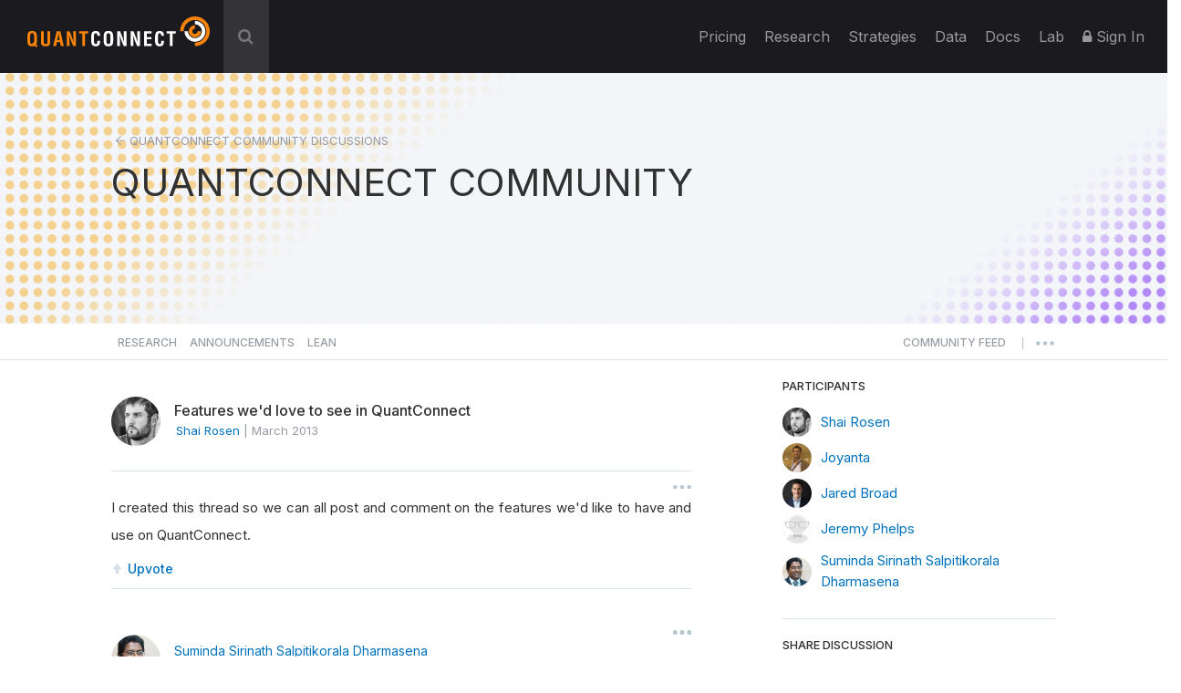

--- FILE ---
content_type: text/html; charset=UTF-8
request_url: https://www.quantconnect.com/forum/discussion/28/features-we-d-love-to-see-in-quantconnect/p1
body_size: 36755
content:
<!DOCTYPE html>
<html xmlns="http://www.w3.org/1999/xhtml" id="QuantConnect" class="quantconnect" prefix="og: http://ogp.me/ns#" lang="en">

<head>
    <meta charset="UTF-8">
    <meta name="viewport" content="width=device-width, initial-scale=1">
    <meta property="fb:app_id" content="147227222023467"> 
<meta property="og:url" content="https://www.quantconnect.com/forum/discussion/28/features-we-d-love-to-see-in-quantconnect/"> 
<meta name="twitter:image:alt" content="Features we\'d love to see in QuantConnect"> 
<meta name="twitter:title" content="Features we\'d love to see in QuantConnect"> 
<meta property="og:title" content="Features we\'d love to see in QuantConnect"> 
<meta name="twitter:description" content="Thread discussing desired features for QuantConnect platform."> 
<meta property="og:description" content="Thread discussing desired features for QuantConnect platform."> 
<meta name="twitter:card" content="summary_large_image"> 
<meta name="twitter:site" content="@QuantConnect"> 
<meta name="twitter:image" content="https://cdn.quantconnect.com/web/i/users/profile/9a0f3aac2e1f32ff0c2c295695a24e86.jpg"> 
<meta property="og:image" content="https://cdn.quantconnect.com/web/i/users/profile/9a0f3aac2e1f32ff0c2c295695a24e86.jpg"> 
<meta property="og:image:secure_url" content="https://cdn.quantconnect.com/web/i/users/profile/9a0f3aac2e1f32ff0c2c295695a24e86.jpg"> 
<meta property="og:image:type" content="image/png"> 
<meta property="og:image:width" content="1200"> 
<meta property="og:image:height" content="628"> 
<meta property="og:type" content="website"> 
<meta property="og:site_name" content="Features we\'d love to see in QuantConnect - QuantConnect.com"> 
<meta name="description" content="Thread discussing desired features for QuantConnect platform."> 
<meta name="keywords" content="features,thread,post,comment,like"> 
<meta name="Content-Type" content="text/html; charset=utf-8"> 
<meta property="fb:admins" content="551240720"> 
    <link rel="shortcut icon" type="image/x-icon" href="/qc.ico">
       <link type="text/css" rel="stylesheet"  href="https://fonts.googleapis.com/css?family=Droid+Sans" />
   <link type="text/css" rel="stylesheet"  href="https://fonts.googleapis.com/css?family=Open+Sans:400italic,600italic,400,600" />
   <link type="text/css" rel="stylesheet"  href="https://fonts.googleapis.com/css?family=Open+Sans+Condensed:300" />
   <link type="text/css" rel="stylesheet"  href="https://www.quantconnect.com/forum/css/build/forum.css?tm=1767383139" />
 <script type="text/javascript" >var IFRAME_SRC = '//cdn.iframe.ly/api/iframe';var IFRAMELY_API_HASH = 'f8666d7571ca543956a0207272c02c4b'; </script>
 <script type="text/javascript"  src="https://www.quantconnect.com/forum/js/libraries/ckeditor5/ckeditor.js?tm=1700011859"  ></script>
 <script type="text/javascript"  src="https://cdnjs.cloudflare.com/ajax/libs/mathjax/2.7.7/MathJax.js?config=TeX-MML-AM_CHTML"  ></script>
 <script type="text/javascript" >window.addEventListener('load', function(event){ $(document).mouseup(function(e) {
if(!$('.share-menu').is(e.target) && $('.share-menu').has(e.target).length === 0){ $('.share-menu').hide();}
if(!$('.extra-btns').is(e.target) && $('.extra-btns').has(e.target).length === 0){ $('.extra-btns').hide();}
if(!$('.discussion-extra-btns').is(e.target) && $('.discussion-extra-btns').has(e.target).length === 0){ $('.discussion-extra-btns').hide();}
});  }); </script>
<link href="https://www.quantconnect.com/forum/discussion/28/features-we-d-love-to-see-in-quantconnect/" rel="canonical"><link rel="prefetch" href="https://cdn.quantconnect.com/i/tu/backtest-icon-v3.png">
<title>Features we'd love to see in QuantConnect - QuantConnect.com</title>
    <script>
        var lazyLoaderPosthog = function() {
            window.removeEventListener('scroll', lazyLoaderPosthog);
            window.removeEventListener('mouseover', lazyLoaderPosthog);

            ! function(t, e) {
                var o, n, p, r;
                e.__SV || (window.posthog = e, e._i = [], e.init = function(i, s, a) {
                    function g(t, e) {
                        var o = e.split(".");
                        2 == o.length && (t = t[o[0]], e = o[1]), t[e] = function() {
                            t.push([e].concat(Array.prototype.slice.call(arguments, 0)))
                        }
                    }(p = t.createElement("script")).type = "text/javascript", p.async = !0, p.src = s.api_host + "/static/array.js", (r = t.getElementsByTagName("script")[0]).parentNode.insertBefore(p, r);
                    var u = e;
                    for (void 0 !== a ? u = e[a] = [] : a = "posthog", u.people = u.people || [], u.toString = function(t) {
                            var e = "posthog";
                            return "posthog" !== a && (e += "." + a), t || (e += " (stub)"), e
                        }, u.people.toString = function() {
                            return u.toString(1) + ".people (stub)"
                        }, o = "capture identify alias people.set people.set_once set_config register register_once unregister opt_out_capturing has_opted_out_capturing opt_in_capturing reset isFeatureEnabled onFeatureFlags getFeatureFlag getFeatureFlagPayload reloadFeatureFlags group updateEarlyAccessFeatureEnrollment getEarlyAccessFeatures getActiveMatchingSurveys getSurveys getNextSurveyStep onSessionId".split(" "), n = 0; n < o.length; n++) g(u, o[n]);
                    e._i.push([i, s, a])
                }, e.__SV = 1)
            }(document, window.posthog || []);
            posthog.init('phc_8NVGcOFSlRejLd3O4vamJS4vLQrxMnQISsq5Ofdk6Wz', {
                api_host: '//www.quantconnect.com/api/v2/site-performance',
                person_profiles: 'identified_only',
                disable_session_recording: true,
                autocapture: false
            });
        };

        // Check if the domain contains 'quantconnect.com' else is a dev render
        if (window.location.hostname.includes('quantconnect.com')) {
            // window.addEventListener('mouseover', lazyLoaderPosthog);
            // window.addEventListener('scroll', lazyLoaderPosthog);
        }
    </script>

</head>
<body>

    <div class="height-fixer" style="min-height: 100%; position: relative;">
        <header class="standard desktop-header">
            <nav class="navbar navbar-inverse navbar-fixed-top">
                <div class="container-fluid" style="padding: 0 15px;background-color: #1B1B1F;">
                    <div class="navbar-header">
                        <button type="button" class="navbar-toggle collapsed" data-toggle="collapse" data-target="#qc-navbar-collapse" aria-expanded="false">
                            <span class="sr-only">Toggle navigation</span> <span class="icon-bar"></span>
                            <span class="icon-bar"></span> <span class="icon-bar"></span>
                        </button>
                        <a id="header-qc-logo" href="https://www.quantconnect.com" class="logo FL clearfix navbar-brand" title="QuantConnect - Democratizing Finance, Empowering Individuals"> </a>
                    </div>
                                            <div id="search-wrapper" onclick="GlobalSearchBox.Initialize();">
                            <div class="search-input" id="header-search-box">
                                <form autocomplete="off" style="width: calc(100% - 40px);display: inline-block;">
                                    <input style="display: none" type="text">
                                    <input id="auto-complete-input-field" type="text" name="qc-search-box" placeholder="&#xF002;" autocomplete="off">
                                </form>
                                <div class="input-icons">
                                    <i class="fa fa-times" aria-hidden="true" onclick="GlobalSearchBox.OnClearClick();"></i>
                                </div>
                            </div>
                            <div id="header-search-hits">
                                <div class="instructions">
                                    &uarr;&darr; to select, press <b>enter</b> to go, use <b>esc</b> to exit
                                </div>
                                <div class="hits"></div>
                            </div>
                            <div id="header-search-hits-backdrop" onclick="GlobalSearchBox.OnClearClick();"></div>
                        </div>
                                        <div class="" id="qc-navbar-collapse">
                        <ul class="nav navbar-nav">
                                                        <li class="top">
                                <a class="top" href="/pricing/" title="Pricing"> Pricing </a>
                            </li>

                            
                            <li class="top nav-forum">
                                <a class="top" href="https://www.quantconnect.com/research/" title="Explore comprehensive financial research, providing insights, analysis, and trends for informed decision-making.">
                                    Research </a>
                            </li>
                            <li class="top nav-strategies hidden-sm">
                                <a class="top" href="https://www.quantconnect.com/strategies/" title="Jumpstart your algorithm development with a selection of top community strategies that update weekly.">
                                    Strategies </a>
                            </li>
                            <li class="top dataButton hidden-sm hidden-md ">
                                <a class="top" href="https://www.quantconnect.com/datasets/" title="Download free historical data from our Data Library">
                                    Data </a>
                            </li>
                            <li class="top nav-documentation">
                                <a href="https://www.quantconnect.com/docs/" class="top" title="Learn more about how to make the most of QuantConnect in the documentation">
                                    <span class="hidden-sm hidden-md qc-hidden-lg">Documentation</span>
                                    <span class="visible-sm visible-md">Docs</span>
                                    <span class="qc-visible-lg-block">Docs</span> </a>
                            </li>
                            <li class="top nav-terminal">
                                <a href="https://www.quantconnect.com/terminal/" class="top" title="Backtest your algorithms on historical data.">
                                    <span class="hidden-sm hidden-md qc-hidden-lg">Algorithm Lab</span>
                                    <span class="visible-sm visible-md">Lab</span>
                                    <span class="qc-visible-lg-block">Lab</span> </a>
                            </li>
                                                            <li class="top dropdown">
                                    <a href="/login/" class="dropdown-toggle top" title="Sign In to QuantConnect" role="button" aria-haspopup="true" aria-expanded="false">
                                        <i class="fa fa-lock"></i> Sign In </a>
                                </li>
                                                    </ul>
                    </div>
                </div>
            </nav>
        </header>
        <script>
    function toggleNavigation() {
        let mobileNavDropdown = $("#qc-navbar-collapse-mobile");
        mobileNavDropdown.toggleClass('hidden');
        if (mobileNavDropdown.hasClass('hidden')) {
            window.removeEventListener('touchmove', blockNavigationTouchPropagtation, {
                passive: false
            });
        } else {
            window.addEventListener('touchmove', blockNavigationTouchPropagtation, {
                passive: false
            });
        }
    }

    function blockNavigationTouchPropagtation(event) {
        if (!$("#qc-navbar-collapse-mobile").hasClass('hidden')) {
            event.preventDefault();
            event.stopImmediatePropagation();
        }
    }
</script>
<header class="thin mobile-header">
    <nav class="navbar navbar-inverse navbar-fixed-top">
        <div class="container-fluid" style="padding: 0 15px;">
            <div class="navbar-header navbar-header-mobile">
                <button type="button" class="navbar-toggle collapsed" onclick="toggleNavigation()">
                    <span class="sr-only">Toggle navigation</span> <span class="icon-bar"></span>
                    <span class="icon-bar"></span> <span class="icon-bar"></span>
                </button>
                                <a id="header-qc-logo" href="https://www.quantconnect.com" class="logo FL clearfix navbar-brand" title="QuantConnect - Democratizing Finance, Empowering Individuals"> </a>
                <span class="service-name hidden-xs hidden-sm hidden-md">Forum</span>
            </div>
        </div>
    </nav>
</header>
<div class="navbar-collapse hidden" id="qc-navbar-collapse-mobile">
    <button class="close-nav" onclick="toggleNavigation()">
        <img src="https://cdn.quantconnect.com/i/tu/menu-close-icon.svg">
    </button>
    <ul class="nav navbar-nav" id="qc-navbar-mobile-list">
                <span class="nav-heading" style="margin-top: 15px;">Platform</span>
        <li class="top nav-live-broadcast">
            <a class="top" href="//www.quantconnect.com/pricing/" title="Pricing">Pricing</a>
        </li>
        <li class="divider-vertical top nav-live-broadcast"></li>
                <li class="top nav-forum">
            <a class="top" href="//www.quantconnect.com/research/" title="Explore comprehensive financial research, providing insights, analysis, and trends for informed decision-making.">
                Research </a>
        </li>
        <li class="top nav-strategies">
            <a class="top" href="//www.quantconnect.com/strategies/" title="Jumpstart your algorithm development with a selection of top community strategies that update weekly.">
                Strategies </a>
        </li>
        <li class="divider-vertical top nav-forum"></li>

        <li class="top nav-terminal">
            <a class="top" href="//www.quantconnect.com/datasets/" title="Download free historical data from our Data Library.">Datasets</a>
        </li>
        <li class="divider-vertical top nav-data"></li>
        <li class="top nav-documentation">
            <a href="//www.quantconnect.com/docs/" class="top" title="Learn more about how to make the most of QuantConnect in the documentation">Documentation</a>
        </li>
        <li class="divider-vertical top nav-research"></li>
        <li class="top nav-terminal">
            <a href="//www.quantconnect.com/terminal/" class="top" title="Backtest your algorithms on historical data.">Algorithm Lab</a>
        </li>

            </ul>
            <div class="sign-in">
            <ul class="sign-up-wrapper nav navbar-nav">
                <h3>SIGN IN</h3>
                <li class="options">
                    <a class="option email" title="Sign In with Email" href="https://www.quantconnect.com/login?target=Forum" rel="nofollow">
                        <span class="option-text">
                            Sign in
                        </span> </a>
                </li>
                <li class="options">
                    <p class="join-today">
                        Don't have an account? Join QuantConnect Today
                    </p>
                </li>
                <li class="options">
                    <a class="option sign-up" title="Sign up" href="https://www.quantconnect.com/signup" rel="nofollow" style="top: 5px;">
                        <span class="option-text">
                            Sign up for Free
                        </span></a>
                </li>
            </ul>
        </div>
    </div>
        <div class="container main-container" data-bind="css:{ 'research-modifier' : QCF.Models.Discussions.OpenDiscussion()?.IsResearch() }">
<div data-bind="attr:{ class: 'row row-title row-title-forum ' + QCF.Models.Discussions.DataProvider()?.GetHeaderClass() ?? '' }">
    <div class="left-image">
        &nbsp;
    </div>
    <div class="col-xs-12" style="z-index:10">
        <div class="row">
            <div class="col-xs-12 col-md-12 col-lg-10 col-lg-offset-1 col-xl-8 col-xl-offset-2" style="float: unset;margin: 0 auto;">
                <p class="breadcrumbs" data-bind="if:QCF.Models.Discussions.OpenDiscussion(),">
                    <img src="https://cdn.quantconnect.com/i/tu/forum-header-back-arrow.svg" alt="back arrow" />
                    <span data-bind="html:QCF.Models.Discussions.DataProvider()?.GetTitle() ?? 'QUANTCONNECT COMMUNITY' ,click:ControllersDiscussions.Back"></span>
                </p>
                                <p class="title title-mobile-padding" data-bind="
                css :{ clickable:  QCF.Models.Discussions.OpenDiscussion() === null },
                click: function(){ ViewMenu.TittleClickHandler() },
                html: 
                ViewsDisplay.GetMainTittleValue(QCF.Models.Discussions.DataProvider(),  QCF.Models.Discussions.OpenDiscussion())
                " style="margin-top: 0;">QUANTCONNECT COMMUNITY</p>
            </div>
        </div>
    </div>
    <div class="right-image">
        &nbsp;
    </div>
</div>

<div data-bind="attr:{ class: 'row main-forum-row ' + QCF.Models.Discussions.DataProvider()?.GetHeaderClass() ?? '' }">
    <div class="col-xs-12 col-md-12 col-lg-10 col-lg-offset-1 col-xl-8 col-xl-offset-2 main-forum" style="display: none;" data-bind="visible:QCF.Views.Display.Discussions()">
        <div class="row categories" data-bind="visible: QCF.Models.Discussions.DataProvider().GetName() !='tagged'" style="height: 76px; margin-right: 0;">
    <div class="col-xs-12 nav-row">
        <div class="nav-menu">
                            <a class="" href="#research" role="button" data-bind="click:ControllersDiscussions.SetResearchDatasource,css:{selected: QCF.Models.Discussions.DataProvider().GetName()=='research'}">Research</a>
                <a class="hidden-xs" href="#announcements" role="button" data-bind="click:ControllersDiscussions.SetAnnouncementsDatasource,css:{selected: QCF.Models.Discussions.DataProvider().GetName()=='announcements'}">Announcements</a>
                <a class="hidden-xs" href="#lean" role="button" data-bind="click:ControllersDiscussions.SetLeanDatasource,css:{selected: QCF.Models.Discussions.DataProvider().GetName()=='lean'}">Lean</a>
                    </div>
        <div class="nav-menu" style="float: right;">

                            <a class="" href="#newest" role="button" data-bind="click:ControllersDiscussions.SetNewestDatasource,css:{selected: QCF.Models.Discussions.DataProvider().GetName()=='newest'}">
                    <span class="short-text" style="line-height: 6px;">COMMUNITY</span>
                    <span class="long-text" style="line-height: 6px;">COMMUNITY FEED</span>
                </a>
            
                        <span style="line-height: 17px;font-size: 10px;margin-right: 10px;margin-left: 10px;">|</span>
            <button id="more-menu-2" class="more-menu">
                <div class="read-toggle-dots clickable"></div>
                <div class="menu-content" style="display: none;">
                    <a class="hidden-sm hidden-md hidden-lg" href="#competition" role="button" data-bind="click:ControllersDiscussions.SetAnnouncementsDatasource,css:{selected: QCF.Models.Discussions.DataProvider().GetName()=='announcements'}">Announcements</a>
                    <a class="hidden-sm hidden-md hidden-lg" href="#lean" role="button" data-bind="click:ControllersDiscussions.SetLeanDatasource,css:{selected: QCF.Models.Discussions.DataProvider().GetName()=='lean'}">Lean</a>
                    <a href="/datasets/issues">Data Issues</a>
                </div>
            </button>
        </div>
    </div>
</div>
<hr class="full-width-hr" />
<!-- ko if: ControllersDiscussions.isCompetitionDataProvider() -->
<div class="league-banner">
    <h3>Quant League Is Moving Forward as Strategies</h3>
    <p>Quant League is evolving into Strategies, our new home for sharing, discovering, and exploring trading strategies, with improved organization and a better overall experience. Q4-2025 will be the final Quant League.</p>
    <a href="/strategies" target="_blank">Explore Strategies</a>
</div>
<div class="league-tabs">
    <span class="league-tab open-tab" data-bind="click:function(){ControllersDiscussions.SetCompetitionsDatasource('league')}, css:{active: QCF.Models.Discussions.DataProvider().GetName()=='league'}">OPEN LEAGUE <span class="league-period" data-bind="text:QCF.Views.Competition.SelectedCompetitionTimePeriod()"></span></span>
    <span class="league-tab pro-tab" data-bind="click:function(){ControllersDiscussions.SetCompetitionsDatasource('pro-league')}, css:{active: QCF.Models.Discussions.DataProvider().GetName()=='pro-league'}">PRO LEAGUE <span class="league-period" data-bind="text:QCF.Views.CompetitionPro.SelectedCompetitionTimePeriod()"></span></span>
</div>
<!-- /ko -->
<div class="row content-wrap">
    <div class="col-sm-12 col-md-8 col-lg-8 col-xl-8 content-area">
        <div class="row" data-bind="with:QCF.Models.Discussions.DataProvider()">
            <div data-bind="if: typeof $data.GetTags !== 'undefined' ">
                <div class="col-xs-12 tags" style="padding: 30px 10px;" data-bind="foreach:{data:QCF.Models.Discussions.DataProvider().GetTags(), as:'tag'}">
                    <button type="button" class="btn tag pull-left" style="margin-right:10px;">
                        <span data-bind="text:tag.Name"></span>
                        <a href="#" data-bind="click:function(){ControllersTags.OnRemoveClick(tag);}"><i class="fa fa-sm fa-times" aria-hidden="true"></i></a>
                    </button>
                </div>
            </div>
        </div>

        <div class="col-xs-12 discussions discussion-search-desktop" data-bind="visible:QCF.Views.Search.Visible()">
            <div class="search-close clickable" data-bind="click:ViewsSearch.OnSearchClick">
                <i class="fa fa-times" aria-hidden="true"></i>
            </div>
        </div>

        <div class="col-xs-12 search-results" data-bind="visible:QCF.Views.Search.Visible()">
            <!-- ko foreach:{data:QCF.Views.Search.Results(),as:'oResult'} -->
            <div class="row discussion">
                <div class="col-xs-2 col-md-2 col-lg-1 col-xl-1">
                    <div class="search-icon" data-bind="html:oResult.iconHtml"></div>
                    <div class="search-badge" data-bind="html:oResult.badgeHtml"></div>
                </div>
                <div class="col-xs-10 col-md-10 col-lg-11 col-xl-11">
                    <a href="#" class="title" data-bind="text:oResult.title,attr:{href:oResult.link}"></a>
                    <span class="description" data-bind="html:oResult.snippet"></span>
                </div>
            </div>
            <!-- /ko -->
            <div class="row" data-bind="">
                <div class="col-xs-12" data-bind="visible:QCF.Views.Search.Results().length == 0" style="text-align: center; margin: 13px;">
                    No Results
                </div>
            </div>
        </div>

        <nav data-bind="visible:QCF.Views.Search.Visible() && QCF.Views.Search.Results().length > 0">
            <ul class="pagination">
                <li data-bind="css:{disabled:!QCF.Views.Search.Pagination.PrevEnabled()}">
                    <a href="#" aria-label="Previous" data-bind="click:function(){ QCF.Views.Search.Pagination.PreviousPage(); }">
                        <span aria-hidden="true">&laquo;</span> </a>
                </li>
                <!-- ko foreach:{data:QCF.Views.Search.Pagination.VisibleNumbers,as:'oNumber'} -->
                <li data-bind="css:{active:oNumber.active}">
                    <a href="#" data-bind="click:function(){ QCF.Views.Search.Pagination.SetPage(oNumber.number); }">
                        <span data-bind="text:oNumber.number">1</span> </a>
                </li>
                <!-- /ko -->
                <li data-bind="css:{disabled:!QCF.Views.Search.Pagination.NextEnabled()}">
                    <a href="#" aria-label="Next" data-bind="click:function(){ QCF.Views.Search.Pagination.NextPage(); }">
                        <span aria-hidden="true">&raquo;</span> </a>
                </li>
            </ul>
        </nav>

        <div class="col-xs-12 discussion-category" data-bind="visible:QCF.Models.Discussions.DataProvider().GetName()=='lean'">
            <div class="lean-section-banner">
                <div class="lean-tagline">
                    <div class="lean-logo">
                        <img src="https://cdn.quantconnect.com/i/tu/lean-section-banner-logo.svg" alt="LEAN Logo">
                    </div>
                    <h3>Radically Open-Source Algorithmic Trading Engine</h3>
                </div>
                <div>
                    <p style="margin: 0;"><a href="https://www.lean.io">LEAN</a> is the open-source algorithmic trading engine powering QuantConnect.
                        Founded in 2012 LEAN has been built by a global community of 180+                        engineers and powers more than 300+ hedge funds today.</p>
                </div>
            </div>
        </div>

        <div id="join-discord" class="col-xs-12 discussion-category join-discord dismissible-discord" data-bind="visible:QCF.Models.Discussions.DataProvider().GetName()=='newest'">
            <span id="hide-discord" class="hide-discord" onclick="ViewsDismissibleElements.hide('discord')"></span>
            <span><a class="discord-link" href="/discord"></a></span>
            <div class="row">
                <div class="discord-content">
                    <img src="https://cdn.quantconnect.com/i/tu/discord-icon.svg" class="discord-icon" width="70" style="margin-bottom: 1rem;">
                    <div class="discord-copy">
                        <h3>Join Our Discord Channel</h3>
                        <p>Join QuantConnect's Discord server for real-time support, where a vibrant community of traders and developers awaits to help you with any of your QuantConnect needs.</p>
                    </div>
                </div>
            </div>
        </div>

        <!-- ko if: ControllersDiscussions.isCompetitionDataProvider() -->
        <div data-bind="template:{name: 'league-chart', data: {
                id: QCF.Models.Discussions.DataProvider().GetName() + '-line-chart',
            }}">
        </div>

        <!-- /ko -->

                    <div class="col-xs-12 discussions discussions_main clickable" data-bind="foreach:{data:QCF.Models.Discussions.PendingResearch, as:'oDiscussion'},visible:!QCF.Views.Search.Visible()">
                <div class="pending-discussion">
                    <div class="row ">
                        <div class="col-xs-12 pending-label">
                            <label>pending review</label>
                            <span>This research is under review. To publish this research attract three community upvotes.</span>
                        </div>
                    </div>
                    <div class="row discussion clickable" data-bind="click:function(){ControllersDiscussions.LoadDiscussionById(oDiscussion.Id);}">

                        <div class="col-xs-12 discussions-user-profile">
                            <a href="#" data-bind="style:{'background-image':oDiscussion.CreatorProfileStyle}, attr:{'data-user-profile':oDiscussion.CreatorBadge.publicId, href:oDiscussion.CreatorProfileUrl}" class="profile-popover thumb clickable" role="button" data-toggle="popover" data-trigger="hover" data-container="body" target="_blank"></a>
                        </div>
                        <div style="width: calc(100% - 54px);">
                            <div class="discussions-raw">
                                <div class="discussions-details">
                                    <a href="#" class="title" data-bind="html:oDiscussion.Title,attr:{href:oDiscussion.Href,'data-discussion-id' :oDiscussion.Id}"></a>
                                    <div class="description" data-bind="html:oDiscussion.Description"></div>
                                </div>
                            </div>
                        </div>
                    </div>
                </div>
                <hr>
            </div>


            <div class="col-xs-12 discussions discussions_main clickable" data-bind="visible:QCF.Models.Discussions.Draft().length > 0">
                <br>
                <h4>Draft Discussions</h4>
                <hr>
            </div>

            <div class="col-xs-12 discussions discussions_main clickable" data-bind="foreach:{data:QCF.Models.Discussions.Draft, as:'oDiscussion'},visible:!QCF.Views.Search.Visible()">
                <div class="pending-discussion" style="border-radius: 0;">
                    <div class="row discussion clickable" data-bind="click:function(){ControllersDiscussions.LoadDiscussionById(oDiscussion.Id);}">

                        <div class="col-xs-12 discussions-user-profile">
                            <a href="#" data-bind="style:{'background-image':oDiscussion.CreatorProfileStyle}, attr:{'data-user-profile':oDiscussion.CreatorBadge.publicId, href:oDiscussion.CreatorProfileUrl}" class="profile-popover thumb clickable" role="button" data-toggle="popover" data-trigger="hover" data-container="body" target="_blank"></a>
                        </div>
                        <div style="width: calc(100% - 54px);">
                            <div class="discussions-raw">
                                <div class="discussions-details">
                                    <a href="#" class="title" data-bind="html:oDiscussion.Title,attr:{href:oDiscussion.Href,'data-discussion-id' :oDiscussion.Id}"></a>
                                    <div class="description" data-bind="html:oDiscussion.Description"></div>
                                </div>
                            </div>
                        </div>
                    </div>
                </div>
            </div>
            <div class="col-xs-12 discussions discussions_main clickable" data-bind="visible:QCF.Models.Discussions.Draft().length > 0">
                <br>
                <br>
                <h4>Bookmarked Discussions</h4>
                <hr>
            </div>

            <div class="col-xs-12 discussions" data-bind="template:{name:QCF.Models.Discussions.DataProvider().GetTemplate('list'), foreach: QCF.Models.Discussions.Collection(),as:'discussion'},visible:!QCF.Views.Search.Visible()"></div>

            <div class="col-xs-12" style="text-align: center; padding: 25px 0;" data-bind="visible:QCF.Models.Discussions.Collection().length == 0">
                <span data-bind="visible:QCF.Models.Discussions.Loading()">Loading...</span>
            </div>
            <nav data-bind="visible:!QCF.Views.Search.Visible() && QCF.Models.Discussions.Collection().length > 0">
                <ul class="pagination">
                    <li data-bind="css:{disabled:!QCF.Models.Discussions.Pagination.PrevEnabled()}">
                        <a href="#" aria-label="Previous" data-bind="click:function(){ QCF.Models.Discussions.Pagination.PreviousPage(); }">
                            <span aria-hidden="true">&laquo;</span> </a>
                    </li>
                    <!-- ko foreach:{data:QCF.Models.Discussions.Pagination.VisibleNumbers,as:'oNumber'} -->
                    <li data-bind="css:{active:oNumber.active}">
                        <a href="#" data-bind="click:function(){ QCF.Models.Discussions.Pagination.SetPage(oNumber.number); }, text:oNumber.number"> </a>
                    </li>
                    <!-- /ko -->
                    <li data-bind="css:{disabled:!QCF.Models.Discussions.Pagination.NextEnabled()}">
                        <a href="#" aria-label="Next" data-bind="click:function(){ QCF.Models.Discussions.Pagination.NextPage(); }">
                            <span aria-hidden="true" style="position: absolute;left: 11px;top: 3px;">&raquo;</span> </a>
                    </li>
                </ul>
            </nav>
            </div>
    <div class="col-xs-12 col-md-4 col-lg-4 col-xl-4 menu-area">
        <div class="new-discussion-btn-holder" style="padding-top:25px;">
            <a class="new-discussion-btn" href="#" role="button" data-bind="visible:window.login && QCF.Models.Discussions.DataProvider()?.GetName() == 'research' ,click:function(){ControllersNavigation.GoToNewResearch()}">
                <img src="https://cdn.quantconnect.com/i/tu/plus-icon.svg" width="10" height="10" class="discussion-img" />
                &nbsp;Share New Research </a>

            <p style="font-size:14px;margin-top:15px;text-align:left;" data-bind="visible:window.login && QCF.Models.Discussions.DataProvider()?.GetName() == 'research'">Refer to our <a href="/docs/v2/cloud-platform/community/research" target="_blank">Research Guidelines</a> for high quality research posts.</p>

            <a class="new-discussion-btn" href="#" role="button" data-bind="visible:window.login && QCF.Models.Discussions.DataProvider()?.GetName() !== 'research' ,  click:function(){ControllersNavigation.GoToNewDiscussion()}">
                <img src="https://cdn.quantconnect.com/i/tu/plus-icon.svg" width="10" height="10" class="discussion-img" />
                &nbsp;Start New Discussion </a>

            <a class="new-discussion-btn" href="https://www.quantconnect.com/terminal" role="button" data-bind="visible:!window.login">
                Sign up </a>
        </div>
                <hr class="discussion-btn-hr">
        <div class="forum-search">
            <h5 style="margin-bottom: 15px">SEARCH DISCUSSIONS</h5>
            <div class="discussions discussion-search-desktop">
                <input type="text" id="discussions-search-box-desktop" class="form-control input-lg" placeholder="Keyword" onkeyup="ViewsSearch.OnSearchKeuUp();">
                <div class="input-search-icon">
                    <img src="https://cdn.quantconnect.com/i/tu/search.svg">
                </div>
            </div>
        </div>
        <hr class="hidden-md hidden-lg hidden-xl mobile-menu-hr">
        <div class="col-xl-12 menu">
            <!-- 
<a href="/pricing"><img src="https://cdn.quantconnect.com/i/tu/bf-forum.gif" class="img-responsive" style="margin-bottom: 20px;"></a> -->
            <!-- ko if: QCF.Models.Discussions.DataProvider()?.GetName() == 'research' && QCF.Models.Discussions.TopResearch().length > 0 -->
            <hr class="publications-hr">
            <h5 style="margin-bottom: 4px;">TOP 5 Research Publications</h5>
            <div class="top-researches" data-bind="foreach:{data:QCF.Models.Discussions.TopResearch(),as:'topResearch'}">
                <div class="research">
                    <p class="research-title">
                        <span data-bind="text: $index() + 1 + '. '"></span><a target="_blank" data-bind="html: topResearch.Title, attr: { href: topResearch.Url }"></a>
                    </p>
                    <p>
                        <span data-bind="html: topResearch.CreatorName"></span> - <span data-bind="text: topResearch.Votes() + ' Upvotes' "></span>
                    </p>
                </div>
            </div>
            <!-- /ko -->

            <!-- ko if: QCF.Models.Discussions.DataProvider()?.GetName() === 'league' -->

            <div data-bind="template:{name: 'league-details', data: {
                dataProviderName: QCF.Models.Discussions.DataProvider().GetName(),
                leagueMenuName: QCF.Views.Competition.LeagueMenuName,
                CompetitionTimePeriods: QCF.Views.Competition.CompetitionTimePeriods,
                selectedCompetitionTimePeriod: QCF.Views.Competition.SelectedCompetitionTimePeriod,
                onCompetitionTimePeriodChange: QCF.Views.Competition.OnCompetitionTimePeriodChange,
                returnMenuTittle: QCF.Views.Competition.ReturnMenuTittle()
                } }">
            </div>

            <!-- /ko -->

            <!-- ko if: QCF.Models.Discussions.DataProvider()?.GetName() === 'pro-league' -->

            <div data-bind="template:{name: 'league-details', data: {
                dataProviderName: QCF.Models.Discussions.DataProvider().GetName(),
                leagueMenuName: QCF.Views.CompetitionPro.LeagueMenuName,
                CompetitionTimePeriods: QCF.Views.CompetitionPro.CompetitionTimePeriods,
                selectedCompetitionTimePeriod: QCF.Views.CompetitionPro.SelectedCompetitionTimePeriod,
                onCompetitionTimePeriodChange: QCF.Views.CompetitionPro.OnCompetitionTimePeriodChange,
                returnMenuTittle: QCF.Views.CompetitionPro.ReturnMenuTittle()
                } }">
            </div>

            <!-- /ko -->

            <!-- ko if: QCF.Models.Discussions.DataProvider()?.GetName() != 'research' -->
            <div class="users-online">
                <hr>
                <h5 style="margin-bottom: 4px;">456,700 Quants.</h5>
                                    <a class="text-gold" style="margin-top: 4px; font-size:14px" href="/terminal">Become a Quant</a> <br>
                                <p class="online">Online Now</p>
                <div class="row" style="margin-bottom: 20px;">
                    <div data-bind="if: QCF.Models.Metadata.NumUsersOnline() > 20">
                        <div class="col-xs-12" data-bind="foreach:{ data: QCF.Models.Metadata.UsersOnline.slice(0,19), as:'oUser' }">
                            <a href="" data-bind="style:{'background-image':'url(\''+oUser.image+'\')' }, attr:{'data-user-profile':oUser.public_id, href:oUser.profileUrl}" class="profile-popover thumb group clickable" data-toggle="popover" role="button" target="_blank" data-trigger="hover" data-container="body"></a>
                            <div data-bind="if: $index() == 18, visible: $index() == 18" class="thumb plus">
                                <p data-bind="text: '+' + (QCF.Models.Metadata.NumUsersOnline()-19).toString()"></p>
                            </div>
                        </div>
                    </div>
                    <div data-bind="if: QCF.Models.Metadata.NumUsersOnline() <= 20">
                        <div class="col-xs-12" data-bind=" foreach:{ data: QCF.Models.Metadata.UsersOnline, as:'oUser' }">
                            <a href="" target="_blank" data-bind="style:{'background-image':'url(\''+oUser.image+'\')' }, attr:{'data-user-profile':oUser.public_id, href:oUser.profileUrl}" class="profile-popover thumb clickable" data-toggle="popover" role="button" target="_blank" data-trigger="hover" data-container="body"></a>
                        </div>
                    </div>
                </div>
                <a class="code-conduct" href="/codeofconduct">Code of Conduct</a>
            </div>
            <!-- /ko -->
            <div class="vote-features-cta">
                <hr>
                <h5 style="margin-bottom: 11px;">VOTE FOR UPCOMING FEATURES</h5>
                <p style="margin-bottom: 10px;line-height:1.6">Share your input and vote on our future direction.</p>
                <a href="/roadmap" target="_blank" style="font-size: 13px;">LEAN Roadmap</a>
            </div>
            <!-- ko with: QCF.Models.Discussions.DataProvider() -->
            <div class="research-mailing-list" data-bind="if: $data.GetMailingName() !== null">
                <hr>
                                    <h5 style="margin-bottom: 11px" data-bind="text: 'JOIN OUR ' + $data.GetMailingName() + ' MAILING LIST'"></h5>
                    <p style="margin-bottom:10px">Create an account on QuantConnect for the latest <span data-bind="text:  $data.GetMailingName().toLowerCase()"></span> delivered to your inbox.</p>
                    <a href="/signup" style="font-size: 13px;">Sign Up Today</a>
                            </div>
            <!-- /ko -->
        </div>
    </div>
</div>



<script type="text/html" id="discussion-list-default">
    <div class="row discussion clickable" data-bind="click:function(){ControllersDiscussions.LoadDiscussionById(discussion.Id);}">
        <div class="col-xs-12 discussions-user-profile">
            <a href="#" data-bind="style:{'background-image':discussion.CreatorProfileStyle}, attr:{'data-user-profile':discussion.CreatorBadge.publicId, href:discussion.CreatorProfileUrl}" class="profile-popover thumb clickable" role="button" data-toggle="popover" data-trigger="hover" data-container="body" target="_blank"></a>
        </div>
        <div style="width: calc(100% - 54px);">
            <div class="discussions-raw">
                <div class="discussions-details">
                    <a href="#" class="title" data-bind="html:discussion.Title,attr:{href:discussion.Href,'data-discussion-id' :discussion.Id}"></a>
                    <div class="description" data-bind="html:discussion.Description"></div>
                </div>
                <div class="announcement-row">
                    <div class="announcement-image">
                        <div data-bind="style:{ 'background-image':  'url(\'' + (discussion.ThumbnailSquare ?? discussion.Thumbnail) + '\')' }"></div>
                    </div>
                    <div class="announcement-content">
                        <a href="#" class="announcement-title" data-bind="html:discussion.Title,attr:{href:discussion.Href,'data-discussion-id' :discussion.Id}"></a>
                        <p data-bind="html:discussion.Summary"></p>
                        <a href="#" data-bind="attr:{href:discussion.Href}">Continue Reading</a>
                    </div>
                </div>
            </div>
        </div>
    </div>
</script>

<script type="text/html" id="discussion-list-competition">
    <div class="row discussion">
        <div style="width: calc(100%);" data-bind="if:discussion.Competition !== null">
            <div class="discussions-raw" data-bind="attr: { id: QCF.Views.Competition.GetCompetitionPanelId(discussion) ?? '' }">
                <div class="competition-row">
                    <div class="entry-titlebar">
                        <div class="entry-name clickable" data-bind="click:function(){ControllersDiscussions.LoadDiscussionById(discussion.Id);}">
                            <span data-bind="text: '#'  + (discussion.Competition.place ?? ''), attr:{ class: 'rank place-' + (discussion.Competition.place ?? '4') }"></span>
                            <h3 data-bind="html:discussion.Title"></h3>
                        </div>
                        <div data-bind="template:{name: 'league-entry-actions', data: {
                                dataProviderName: QCF.Models.Discussions.DataProvider().GetName(),
                            }}">
                        </div>
                    </div>
                    <p class="entry-description" data-bind="html:discussion.Summary"></p>

                    <div class="entry-stats" data-bind="foreach:{data:discussion.Competition.statistics,as:'stat'}">
                        <div class="stat">
                            <span data-bind="attr:{class:stat.class},text:stat.value"></span>
                            <span data-bind="text:stat.name"></span>
                        </div>
                    </div>

                    <div class="entry-team" data-bind="visible: QCF.Models.Discussions.DataProvider().GetName()=='league'">
                        <div class="team-logos" data-bind="foreach:{data:discussion.Competition.listingLogos, as: 'logo'}">
                            <span><img data-bind="attr:{src:logo}"></span>
                        </div>
                        <div class="team-members" data-bind="foreach:{data: (discussion.Competition.members ?? [] ).slice(0, 5) , as: 'member'}">
                            <a data-bind="attr:{ href: '/u/' + member.publicId}" target="_blank"><img class="profile-popover" data-bind="attr:{ src: 'https://cdn.quantconnect.com/web/i/users/thumbnail/100/' + member.profile, alt: member.name, 'data-user-profile':member.publicId}" role="button" data-toggle="popover" data-trigger="hover" data-container="body"></a>
                        </div>
                    </div>
                </div>
            </div>
        </div>
    </div>
</script>

<script type="text/html" id="league-details">
    <div>
        <h5 style="margin-bottom: 11px;" data-bind="text: 'About ' + $data.leagueMenuName"></h5>
        <p data-bind="html: QCF.Models.Discussions.DataProvider().aboutCompetition"></p>
        <hr>
    </div>

    <div>
        <h5 style="margin-bottom: 11px;">competition rules</h5>
        <p data-bind="text: QCF.Models.Discussions.DataProvider().competitionRules"></p>
        <a data-bind="attr: {href: QCF.Models.Discussions.DataProvider().competitionRulesURL}" style="font-size:13px">Read Rules</a>
        <hr>
    </div>

    <div class="previous-results-section" data-bind="if: $data.selectedCompetitionTimePeriod() !== null">
        <h5 style="margin-bottom: 11px;">previous competitions</h5>
        <p>Browse strategies and organization entries from previous quarter's competitions.</p>
        <div class="quarter-select">
            <select class="quarter-drp" data-bind="options: $data.CompetitionTimePeriods,
                value: $data.selectedCompetitionTimePeriod, 
                event: { change: $data.onCompetitionTimePeriodChange }">
            </select>
        </div>
        <div class="rank-table">
            <div class="table-header">
                <span>STRATEGY</span>
                <span data-bind="text:$data.returnMenuTittle"></span>
            </div>
            <div data-bind="foreach:{data: QCF.Models.Discussions.Collection().filter( d => (d.Competition ?? null) !== null ), as: 'discussion', noChildContext : true }">
                <div class="entry-row" data-bind="click: () => QCF.Views.Competition.ScrollToCompetitionRow(discussion)">
                    <span data-bind="text: discussion.Competition.place, attr:{class: 'rank place-' + discussion.Competition.place }"></span>
                    <p><span class="uni-name gray-text" data-bind="text: $data.dataProviderName === 'pro-league' ? discussion.Title : discussion.Competition.name "></span></p>
                    <p class="return" data-bind="text: discussion.Competition.statistics.find( s => s.name === QCF.Models.Discussions.DataProvider().GetView().CompetitionScoring() )?.value ?? '-'"></p>
                </div>
            </div>
        </div>
    </div>
</script>

<script type="text/html" id="league-chart">
    <div class="col-xs-12 discussions clickable">
        <div class="race-chart" data-bind="attr: { id: $data.id }" style="width: 100%; height: 400px;">
        </div>
    </div>
</script>

<script type="text/html" id="league-entry-actions">
    <div class="entry-actions">
        <a href="#" data-bind="text: $data.dataProviderName == 'league' ? 'View' : 'View Live Results', click:function(){ControllersDiscussions.LoadDiscussionById(discussion.Id);}"></a>
        <a href="#" data-bind="visible: $data.dataProviderName == 'league', attr:{href: QCF.Views.Competition.GetCloneUrl(discussion) }" target="_BLANK">Clone</a>
    </div>
</script>

<div id="popoverTable" style="display:none;">
    <table cellpadding="0" cellspacing="0" style="width:400px; height:200px;">
        <tr style="height:80px;">
            <td style="padding:15px 15px 10px 15px; width:75px;position: relative; ">
                <img class="popover-profileImg" src="#" alt="profile">
                <div class="popover-language hidden"></div>
            </td>
            <td style="padding:15px 15px 10px 0;">
                <table cellpadding="0" cellspacing="0" style="width: 100%;">
                    <tr>
                        <td>
                            <p class="popover-userName"></p>
                        </td>
                    </tr>
                    <tr>
                        <td>
                            <p class="popover-userTitle"></p>
                        </td>
                    </tr>
                </table>
            </td>
        </tr>
        <tr>
            <td colspan="2" style="border-top:1px solid #EAEFF4;">
                <table style="padding: 10px; border-collapse: collapse; width:100%;">
                    <tr>
                        <td class="popover-sectionCell">
                            <img class="popover-icon" src="https://cdn.quantconnect.com/web/i/user_popover/popover_answer_rev0.png" alt="Answers">
                            <p class="popover-answers"></p>
                            <p class="popover-sectionName">Answers</p>
                        </td>
                        <td class="popover-dividerCell">
                            <span class="popover-verticalDivider">&nbsp;</span>
                        </td>
                        <td class="popover-sectionCell">
                            <img class="popover-icon" src="https://cdn.quantconnect.com/web/i/user_popover/popover_backtests_rev0.png" alt="Backtests">
                            <p class="popover-backtests"></p>
                            <p class="popover-sectionName">Backtests</p>
                        </td>
                        <td class="popover-dividerCell">
                            <span class="popover-verticalDivider">&nbsp;</span>
                        </td>
                        <td class="popover-sectionCell">
                            <img class="popover-icon" src="https://cdn.quantconnect.com/web/i/user_popover/popover_comments_rev0.png" alt="Comments">
                            <p class="popover-comments"></p>
                            <p class="popover-sectionName">Comments</p>
                        </td>
                        <td class="popover-dividerCell">
                            <span class="popover-verticalDivider">&nbsp;</span>
                        </td>
                        <td class="popover-sectionCell">
                            <img class="popover-icon" src="https://cdn.quantconnect.com/web/i/user_popover/popover_trading_rev0.png" alt="Live Traded">
                            <p class="popover-livetraded"></p>
                            <p class="popover-sectionName">Live Traded</p>
                        </td>
                    </tr>
                </table>
            </td>
        </tr>
    </table>
</div>

<div id="popoverTableOverlay" style="display:none;">
    <table cellpadding="0" cellspacing="0" style="width:400px; height:200px;">
        <tr style="height:80px;">
            <td style="padding:15px 15px 10px 15px; width:75px;position: relative; ">
                <div class="popover-profileImg animated-background" style="width:75px; height:75px; border-radius:50%;"></div>
            </td>
            <td style="padding:15px 15px 10px 0;">
                <table cellpadding="0" cellspacing="0" style="width: 100%;">
                    <tr>
                        <td>
                            <p class="top-right animated-background" style="width:80px;"></p>
                        </td>
                    </tr>
                    <tr>
                        <td>
                            <p class="top-right animated-background" style="width:90px;"></p>
                        </td>
                    </tr>
                    <tr>
                        <td>
                            <p class="top-right animated-background" style="width:40px;"></p>
                        </td>
                    </tr>
                </table>
            </td>
        </tr>
        <tr>
            <td colspan="2">
                <p class="hr animated-background"></p>
            </td>
        </tr>
        <tr>
            <td colspan="2">
                <table style="padding: 10px; border-collapse: collapse; width:100%;">
                    <tr>
                        <td class="popover-sectionCell">
                            <div class="popover-icon animated-background"></div>
                            <p class="popover-sectionValue animated-background"></p>
                            <p class="popover-sectionName animated-background"></p>
                        </td>
                        <td class="popover-dividerCell">
                            <span class="popover-verticalDivider animated-background">&nbsp;</span>
                        </td>
                        <td class="popover-sectionCell">
                            <div class="popover-icon animated-background"></div>
                            <p class="popover-sectionValue animated-background"></p>
                            <p class="popover-sectionName animated-background"></p>
                        </td>
                        <td class="popover-dividerCell">
                            <span class="popover-verticalDivider animated-background">&nbsp;</span>
                        </td>
                        <td class="popover-sectionCell">
                            <div class="popover-icon animated-background"></div>
                            <p class="popover-sectionValue animated-background"></p>
                            <p class="popover-sectionName animated-background"></p>
                        </td>
                        <td class="popover-dividerCell">
                            <span class="popover-verticalDivider animated-background">&nbsp;</span>
                        </td>
                        <td class="popover-sectionCell">
                            <div class="popover-icon animated-background"></div>
                            <p class="popover-sectionValue animated-background"></p>
                            <p class="popover-sectionName animated-background"></p>
                        </td>
                    </tr>
                </table>
            </td>
        </tr>
    </table>
</div>
    </div>
    <div class="col-xs-12 col-md-12 col-lg-10 col-lg-offset-1 col-xl-8 col-xl-offset-2 main-forum" style="" data-bind="visible:QCF.Views.Display.Discussion()">
        <div class="row categories" data-bind="visible: QCF.Models.Discussions.DataProvider().GetName() !='tagged'" style="height: 76px; margin-right: 0;">
    <div class="col-xs-12 col-sm-6 col-md-10 nav-row">
        <div class="nav-menu">
            <a class="" href="#research" role="button" data-bind="click:ControllersDiscussions.SetResearchDatasource">Research</a>
            <a class="hidden-xs" href="#announcements" role="button" data-bind="click:ControllersDiscussions.SetAnnouncementsDatasource,css:{selected: QCF.Models.Discussions.DataProvider().GetName()=='announcements'}">Announcements</a>
            <a class="hidden-xs" href="#lean" role="button" data-bind="click:ControllersDiscussions.SetLeanDatasource,css:{selected: QCF.Models.Discussions.DataProvider().GetName()=='lean'}">Lean</a>
        </div>

        <div class="nav-menu" style="float: right;">
            <a class="" href="#newest" role="button" data-bind="click:ControllersDiscussions.SetNewestDatasource">
                <span class="short-text" style="line-height: 6px;">COMMUNITY</span>
                <span class="long-text" style="line-height: 6px;">COMMUNITY FEED</span>
            </a>
                        <span style="line-height: 17px;font-size: 10px;margin-right: 10px;margin-left: 10px;">|</span>
            <button id="more-menu-1" class="more-menu">
                <div class="read-toggle-dots clickable"></div>
                <div class="menu-content" style="display: none;">
                    <a class="hidden-sm hidden-md hidden-lg" href="#competition" role="button" data-bind="click:ControllersDiscussions.SetAnnouncementsDatasource,css:{selected: QCF.Models.Discussions.DataProvider().GetName()=='announcements'}">Announcements</a>
                    <a class="hidden-sm hidden-md hidden-lg" href="#lean" role="button" data-bind="click:ControllersDiscussions.SetLeanDatasource,css:{selected: QCF.Models.Discussions.DataProvider().GetName()=='lean'}">Lean</a>
                    <a href="/datasets/issues">Data Issues</a>
                </div>
            </button>
        </div>
    </div>
</div>
<hr class="full-width-hr" />
<div class="row">

    <div class="col-md-8 col-lg-8 col-xl-8 content-area">
        <div class="row" data-bind="with:QCF.Models.Discussions.OpenDiscussion()">
            <div class="col-xs-12 col-sm-12 content-area main-thread-area" data-bind="let:{discussion:QCF.Models.Discussions.OpenDiscussion()}"  itemscope itemtype="http://schema.org/DiscussionForumPosting" >
                <div class="col-xs-12 discussions" data-bind="attr:{ id: 'discussion-'+ discussion.Id }">
                    <div class="pending-discussion detailed-thread" data-bind="visible:discussion?.Status === 'pending' " style="display: none;">
                        <div class="row ">
                            <div class="col-xs-12 pending-label">
                                <label>pending review</label>
                                <span>This research is under review. To publish this research attract three community upvotes.</span>
                            </div>
                        </div>
                    </div>

                    <div class="pending-discussion detailed-thread" data-bind="visible:discussion?.Status === 'draft' " style="display: none;">
                        <div class="row ">
                            <div class="col-xs-12 pending-label">
                                <label style="min-width: fit-content;">draft post</label>
                                <span>This discussion is a draft. Click <a href="javascript:void(0)" data-bind="click:function(){ControllersDiscussions.PublishDraft(discussion)}">here</a> to publish this discusison.</span>
                            </div>
                        </div>
                    </div>
                    <div class="row discussion-thread discussion-context" data-bind="template:{afterRender:function(el){ControllersDiscussions.RunCommentProcesses(el)}}">

                        <div class="col-xs-12 col-md-12 col-lg-12 col-xl-12 user-profile" data-bind="template:{name:QCF.Models.Discussions.DataProvider().GetTemplate('tittle-header'),data:discussion,as:'discussion'}">
                            <!-- WARNING: Any content updated here will be overwritten by the template -->
                            <div class="name">
                                <h1 class='discussion-title' data-bind='html: discussion.Title'>Features we'd love to see in QuantConnect</h1>                            </div>
                            <hr>
                        </div>

                        <div class="col-xs-12 content-box main-content" data-bind="template:{name:QCF.Models.Discussions.DataProvider().GetTemplate('content'),data:discussion,as:'discussion'},css:{'show-research-paywall':discussion.ShowResearchBanner}">
                            <!-- All contents here will be replaces by the template content, this is just a placeholder for web crawlers that do not run javascript -->
                            <div class="content" data-bind="html:Content" itemprop="articleBody"><p>I created this thread so we can all post and comment on the features we'd like to have and use on QuantConnect.</p></div>
                        </div>

                        <div class="col-xs-12 content-box edit-box">
                            <textarea data-bind="attr:{ id: 'discussion-editor-'+ discussion.Id }"></textarea>
                            <a class="btn btn-default no-border" style="margin:15px 0" href="#" role="button" data-bind="click:ViewsAttachBacktest.UpdateBacktest,visible:!QCF.Views.AttachBacktest.UpdatingBacktest() && QCF.Controllers.Update.BacktestUpdatable()">
                                <i class="fa fa-paperclip" aria-hidden="true"></i> Update Backtest </a>
                            <div data-bind="visible:QCF.Views.AttachBacktest.UpdatingBacktest()" style="padding-top: 15px">
                                <form class="form-horizontal">
                                    <div class="form-group">
                                        <label for="inputPassword" class="col-sm-2 control-label">Project</label>
                                        <div class="col-sm-10">
                                            <select data-bind="options:QCF.Views.AttachBacktest.ProjectsAvailable,optionsText:'name', value:QCF.Views.AttachBacktest.SelectedProject,optionsCaption:QCF.Views.AttachBacktest.ProjectMessage()" class="form-control"></select>
                                        </div>
                                    </div>
                                    <div class="form-group">
                                        <label for="inputPassword" class="col-sm-2 control-label">Backtest</label>
                                        <div class="col-sm-10">
                                            <select data-bind="options:QCF.Views.AttachBacktest.BacktestsAvailable,optionsText:'name',value:QCF.Views.AttachBacktest.SelectedBacktest,optionsCaption:QCF.Views.AttachBacktest.BacktestMessage(), attr:{ disabled:!QCF.Views.AttachBacktest.BacktestSelectionEnabled()}" class="form-control"></select>
                                        </div>
                                    </div>
                                </form>
                            </div>
                            <div class="row" data-bind="visible:QCF.Views.AttachBacktest.UpdatingBacktest()">
                                <div class="col-xs-12" data-bind="with:QCF.Views.AttachBacktest.SelectedBacktest(),visible:QCF.Views.AttachBacktest.SelectedBacktest() !== null">
                                    <hr style="margin-top:0;">
                                    <div data-bind="template: { name: 'ko-template-backtest-embedd', data: {'backtestId': QCF.Views.AttachBacktest.SelectedBacktest().id } }"></div>
                                </div>
                            </div>
                            <hr style="margin-top:0;">
                            <br>
                            <button class="btn btn-default pull-left comment-discussion-commands" onclick="ControllersUpdate.Reset();">
                                Cancel
                            </button>
                            <button class="btn btn-default btn-primary pull-right comment-discussion-commands" onclick="ControllersUpdate.SaveDiscussion();" data-bind="text:QCF.Controllers.Update.UpdateText(),visible: QCF.Models.Discussions.OpenDiscussion().Editable()"></button>
                            <br> <br>
                        </div>
                        <div data-bind="with:QCF.Models.Discussions.OpenDiscussion().BacktestId,visible:QCF.Models.Discussions.OpenDiscussion().BacktestId !== null" style="display:none">
                            <div data-bind="template: { name: 'ko-template-backtest-thumbnail', data: {'backtestId':QCF.Models.Discussions.OpenDiscussion().BacktestId} }"></div>
                        </div>


                        <div class="text-wrap footer-area" data-bind="with:QCF.Models.Discussions.OpenDiscussion()" style="margin-bottom: -5px;">
                            <div class="vote" style="margin-left: 0;border-left: none;padding-left: 0;">
                                <img src="https://cdn.quantconnect.com/i/tu/upvote-icon.svg" width="13" height="11">
                                <span class="clickable" style="font-weight: 500" data-bind="style:{  color:  $data.UpVoted() ? '#8f9ca3' : ''  },click:function(){ControllersDiscussions.ToggleUpVote($data);}, text: $data.UpVoted() ? 'Upvoted' : 'Upvote' "></span>
                            </div>
                            <div class="up-voters" style="top: -6px;">
                                <!-- ko foreach: {data:$data.Voters(), as: 'voter' } -->
                                <a href="#" data-bind="attr:{href:voter.profileUrl,'data-user-profile':voter.publicId}" class="profile-popover thumb clickable" role="button" data-toggle="popover" data-trigger="hover" data-container="body" target="_blank" style="padding: 0;width: 15px;display: inline-block;"><img data-bind="attr:{src:voter.profile}"></a>
                                <!-- /ko -->
                                <!-- ko if: $data.Votes() == 1 -->
                                <span><span data-bind="text: $data.Votes()"></span> person upvoted this</span>
                                <!-- /ko -->
                                <!-- ko if: $data.Votes() > 1 -->
                                <span><span data-bind="text: $data.Votes()"></span> people upvoted this</span>
                                <!-- /ko -->
                            </div>
                        </div>
                    </div>

                    <hr style="margin-top: 0;">

                    <!-- ko foreach:{data:QCF.Models.Discussions.OpenDiscussion().AcceptedResponse(), as:'oComment'} -->
                    <div class="row discussion-thread-comment ko-only" data-bind="attr:{ id: 'comment-'+ oComment.Id }, template: {afterRender: function(el){ControllersDiscussions.RunCommentProcesses(el)}}" style="margin-top: 25px;">
                        <div class="col-xs-12 user-profile">

                            <a href="#" data-bind="style:{ 'background-image':oComment.CreatorProfileStyle}, attr:{'data-user-profile':oComment.CreatorBadge.publicId, href:oComment.CreatorProfileUrl }" class="profile-popover thumb clickable" data-toggle="popover" role="button" target="_blank" data-trigger="hover" data-container="body">

                            </a>
                            <!-- ko if:oComment.CreatorBadge.institutionId !== null -->
                            <a href="" data-bind="attr:{href: '/institutions/'+ oComment.CreatorBadge.institutionId }">
                                <div class="institution-logo" data-bind="style:{'background-image' : 'url(\'' + oComment.CreatorBadge.institutionLogo + '\')', opacity:  oComment.CreatorBadge.institutionOpacity }"></div>
                            </a>
                            <!-- /ko -->
                            <!-- ko if:oComment.CreatorBadge.institutionId == null -->
                            <div class="institution-logo" data-bind="style:{'background-image' : 'url(\'' + oComment.CreatorBadge.institutionLogo + '\')', opacity:  oComment.CreatorBadge.institutionOpacity }"></div>
                            <!-- /ko -->
                            <div class="name">
                                <p style="display:inline; margin-bottom: 0;">
                                    <a data-bind="html:oComment.CreatorBadge.sUserName,,attr:{href:oComment.CreatorProfileUrl}">Shai Rosen</a>
                                </p>
                                <div class="badge-area comment-meta badge-area-accepted-answer">
                                    <!-- ko if:oComment.CreatorBadge.preferredOrganization.toLowerCase() !== oComment.CreatorBadge.sUserName.toLowerCase() -->
                                    <span class="organization" data-bind="html: oComment.CreatorBadge.preferredOrganization"></span>
                                    &nbsp;|&nbsp;
                                    <!-- /ko -->
                                    <span class="" style="margin-left: -3px;" data-bind="text: oComment.UpdatedHumanReadable"></span>
                                                                                                            <span> | </span>
                                    <span style="color: #21993d;"><span style="margin-right: 0.2rem;"><img src="https://cdn.quantconnect.com/i/tu/check-circle.svg" alt="accepted answer" width="14"></span>Accepted Answer</span>
                                </div>
                                <div class="extra-menu clickable" data-bind="click:function(){ oComment.ToggleBtn(); }">
                                    <img src="https://cdn.quantconnect.com/i/tu/dots.svg" width="20px" />
                                    <div class="extra-btns" style="display: none;" data-bind="attr:{id: 'btns-' + oComment.Id}">
                                        <div class="arrow"></div>
                                        <a href="#" target="_blank" data-bind="attr:{href:oComment.PermanentLink }" onclick="event.stopPropagation()" title="Link">Permalink</a><br>
                                                                            </div>
                                </div>
                            </div>
                        </div>
                        <div class="col-xs-12 content-box comment-content" data-bind="html:oComment.Content" itemprop="text">
                        </div>
                        <div class="col-xs-12 content-box edit-box">
                            <textarea data-bind="attr:{ id: 'comment-editor-'+ oComment.Id }"></textarea>
                            <a class="btn btn-default no-border" style="margin:15px 0" href="#" role="button" data-bind="click:ViewsAttachBacktest.UpdateBacktest,visible:!QCF.Views.AttachBacktest.UpdatingBacktest() && QCF.Controllers.Update.BacktestUpdatable()">
                                <i class="fa fa-paperclip" aria-hidden="true"></i> Update Backtest </a>
                            <div data-bind="visible:QCF.Views.AttachBacktest.UpdatingBacktest()" style="padding-top: 15px">
                                <form class="form-horizontal">
                                    <div class="form-group">
                                        <label for="inputPassword" class="col-sm-2 control-label">Project</label>
                                        <div class="col-sm-10">
                                            <select data-bind="options:QCF.Views.AttachBacktest.ProjectsAvailable,optionsText:'name', value:QCF.Views.AttachBacktest.SelectedProject,optionsCaption:QCF.Views.AttachBacktest.ProjectMessage()" class="form-control"></select>
                                        </div>
                                    </div>
                                    <div class="form-group">
                                        <label for="inputPassword" class="col-sm-2 control-label">Backtest</label>
                                        <div class="col-sm-10">
                                            <select data-bind="options:QCF.Views.AttachBacktest.BacktestsAvailable,optionsText:'name',value:QCF.Views.AttachBacktest.SelectedBacktest,optionsCaption:QCF.Views.AttachBacktest.BacktestMessage(), attr:{ disabled:!QCF.Views.AttachBacktest.BacktestSelectionEnabled()}" class="form-control"></select>
                                        </div>
                                    </div>
                                </form>
                            </div>
                            <div class="row" data-bind="visible:QCF.Views.AttachBacktest.UpdatingBacktest()">
                                <div class="col-xs-12" data-bind="with:QCF.Views.AttachBacktest.SelectedBacktest(),visible:QCF.Views.AttachBacktest.SelectedBacktest() !== null">
                                    <hr style="margin-top:0;">
                                    <div data-bind="template: { name: 'ko-template-backtest-embedd', data: {'backtestId': QCF.Views.AttachBacktest.SelectedBacktest().id} }"></div>
                                </div>
                            </div>
                            <hr style="margin-top:0;">
                            <br>
                            <button class="btn btn-default pull-left comment-discussion-commands" onclick="ControllersUpdate.Reset();">
                                Cancel
                            </button>
                            <button class="btn btn-default btn-primary pull-right comment-discussion-commands" onclick="ControllersUpdate.SaveComment();" data-bind="text:QCF.Controllers.Update.UpdateText(),visible: oComment.Editable()"></button>
                            <br> <br>
                        </div>
                        <div class="col-xs-12 content-box" data-bind="with:oComment.BacktestId,visible:oComment.BacktestId !== null">
                            <div data-bind="template: { name: 'ko-template-backtest-thumbnail', data: {'backtestId': oComment.BacktestId} }"></div>
                        </div>

                        <div class="col-xs-12 content-box" data-bind="with:oComment.NotebookUrl,visible:oComment.NotebookUrl !== null">
                            <ul class="nav nav-tabs" style="margin-top: 0; background: #efefef;height: 40px;">
                                <li class="active" style="margin-left:0">
                                    <a href="#" data-toggle="tab" style="line-height: 18px;">
                                        <i class="fa fa-book hidden-xl" aria-hidden="true"></i>
                                        <span class="hidden-xs hidden-sm hidden-md hidden-lg visible-xl"><i class="fa fa-book" aria-hidden="true"></i> Notebook</span>
                                    </a>
                                </li>
                                <li style="float:right">
                                    <iframe src="" loading="lazy" style="height: 26px;margin-top:6px;margin-right:33px;" allowtransparency="true" frameborder="0" scrolling="0" data-bind="attr:{src:'https://www.quantconnect.com/research/cloneButton/' + oComment.Notebook}"></iframe>
                                </li>
                            </ul>
                            <div data-bind="template: { name: 'ko-template-backtest-thumbnail', data:{'backtestId': oComment.NotebookUrl }}"></div>
                        </div>

                        <div class="admin-buttons" aria-label="" style="margin-top: 10px">

                            <button type="button" class="btn btn-xs btn-aa text-bold" data-bind="click:function(){ControllersComments.UndoAcceptAnswer(oComment);},visible:oComment.CanBeUnAcceptedResponse">
                                Remove
                            </button>
                        </div>

                        <div class="col-xs-12 content-box disclaimer-box" data-bind="visible:(oComment.CreatorBadge.sType == 'team' || oComment.CreatorBadge.sType == 'admin')" style="color: gray;">
                            <button class="btn btn-default btn-xs" onclick="$(this).parent().toggleClass('open-disclaimer')">
                                Disclaimer
                                <i class="fa fa-angle-down" aria-hidden="true"></i><i class="fa fa-angle-up" aria-hidden="true"></i>
                            </button>
                            <p class="disclaimer">The material on this website is provided for informational purposes only and does not constitute an offer to sell, a solicitation to buy, or a recommendation or endorsement for any security or strategy, nor does it constitute an offer to provide investment advisory services by QuantConnect. In addition, the material offers no opinion with respect to the suitability of any security or specific investment. QuantConnect makes no guarantees as to the accuracy or completeness of the views expressed in the website. The views are subject to change, and may have become unreliable for various reasons, including changes in market conditions or economic circumstances. All investments involve risk, including loss of principal. You should consult with an investment professional before making any investment decisions.</p>
                        </div>

                        <div class="col-xs-12 content-box footer-area" style="min-height: 40px;">
                            <div class="share-wrap pull-right flex">
                                <div class="share" style="margin-right: 0;">
                                    <img src="https://cdn.quantconnect.com/i/tu/share.svg" width="20px" class="clickable" data-bind="click:function(){oComment.ToggleShareMenu();}" />
                                    <div class="share-menu share-comment" data-bind="attr:{id: 'share-menu-' + oComment.Id}" style="display: none;">
                                        <div class="arrow"></div>
                                        <a type="button" class="badge badge-lg badge-share" href="" target="_blank" data-bind="attr:{onclick:ControllersDiscussions.GetTwitterShareHref()}">
                                            <i class="fa fa-twitter" aria-hidden="true"></i> Twitter</a>
                                        <a type="button" class="badge badge-lg badge-share" href="" target="_blank" data-bind="attr:{onclick:ControllersDiscussions.GetFacebookShareHref()}">
                                            <i class="fa fa-facebook-square" aria-hidden="true"></i> Facebook</a>
                                        <a type="button" class="badge badge-lg badge-share" href="" target="_blank" data-bind="attr:{onclick:ControllersDiscussions.GetLinkedInShareHref()}">
                                            <i class="fa fa-linkedin-square" aria-hidden="true"></i> LinkedIn</a>
                                        <a type="button" class="badge badge-lg badge-share" href="javascript:void(0)" data-bind="click:function(){ControllersDiscussions.CopyLink('https://' + 'www.quantconnect.com'+ oComment.PermanentLink)}">
                                            <i class="fa fa-link" aria-hidden="true"></i> Copy Link</a>
                                    </div>
                                </div>
                            </div>
                        </div>

                        <meta itemprop="datePublished" content="" data-bind="attr:{content: oComment.Date}" />
                    </div>
                    <!-- /ko -->
                                        <meta itemprop="commentCount" content="38" data-bind="attr:{content: CommentsCount}" />
                    <meta itemprop="headline" content="Features we'd love to see in QuantConnect" data-bind="attr:{content: Title}" />
                    <meta itemprop="image" content="https://cdn.quantconnect.com/web/i/users/profile/9a0f3aac2e1f32ff0c2c295695a24e86.jpg" data-bind="attr:{content: Thumbnail}" />
                    <meta itemprop="datePublished" content="2013-03-20 13:52:51" data-bind="attr:{content: Published}" />
                    <div  itemscope itemtype="http://schema.org/Person"  itemprop="author" >
                        <meta itemprop="image" content="https://cdn.quantconnect.com/web/i/users/thumbnail/100/9a0f3aac2e1f32ff0c2c295695a24e86.jpg" data-bind="attr:{content: CreatorProfileImage}" />
                        <meta itemprop="name" content="Shai Rosen" data-bind="attr:{content: CreatorName}" />
                        <meta itemprop="url" content="https://www.quantconnect.com/u/shai_rosen" data-bind="attr:{content: CreatorProfileUrl}" />
                    </div>
                </div>
                <div class="comments-area">
                    <div class="col-xs-12 discussions" data-bind="let:{ discussion: QCF.Models.Discussions.OpenDiscussion() }">
            <div class="row discussion no-ko-only"  itemscope itemtype="http://schema.org/Comment"  itemprop="comment" >
            <div class="col-xs-12 user-profile">
                <a href="https://www.quantconnect.com/u/suminda_sirinath_salpitikorala_dharmasena" style="background-image: url('https://cdn.quantconnect.com/web/i/users/thumbnail/100/f292ab7887c2e8698d013b40e1718e8b.jpg')" class="thumb clickable" data-toggle="popover" role="button" target="_blank"> </a>
                <p class="name">
                    <span style="z-index: 0;">Suminda Sirinath Salpitikorala Dharmasena</span>
                </p>
                <br>
                <div class="badge-area">
                    <span class="badge badge-lg"><span class="button badge-bronze"></span><span>20</span></span>
                                        <span class="badge badge-lg" style="margin-left: -3px;" data-bind="text:', '+ oComment.UpdatedHumanReadable"></span>,
                </div>
            </div>
            <div class="col-xs-12 content-box" itemprop="text">Live trading. At least IB for the time being.</div>
                                    <meta itemprop="datePublished" content="2013-03-20 16:40:00" />
            <div  itemscope itemtype="http://schema.org/Person"  itemprop="author" >
                <meta itemprop="name" content="Suminda Sirinath Salpitikorala Dharmasena" />
                <meta itemprop="url" content="https://www.quantconnect.com/u/suminda_sirinath_salpitikorala_dharmasena" />
            </div>
        </div>
        <hr class="no-ko-only">
            <div class="row discussion no-ko-only"  itemscope itemtype="http://schema.org/Comment"  itemprop="comment" >
            <div class="col-xs-12 user-profile">
                <a href="https://www.quantconnect.com/u/jared_broad" style="background-image: url('https://cdn.quantconnect.com/web/i/users/thumbnail/100/38a39cb1bee854f1758735439.jpg')" class="thumb clickable" data-toggle="popover" role="button" target="_blank"> </a>
                <p class="name">
                    <span style="z-index: 0;">Jared Broad</span>
                </p>
                <br>
                <div class="badge-area">
                    <span class="badge badge-lg"><span class="button badge-staff"></span><span>STAFF</span></span>
                                        <span class="badge badge-lg" style="margin-left: -3px;" data-bind="text:', '+ oComment.UpdatedHumanReadable"></span>,
                </div>
            </div>
            <div class="col-xs-12 content-box" itemprop="text">Thank you @Suminda, we're working on the live trading now and its not too far away. But for now every month we'll have more trading capital to manage so you can design strategies for Battle-Fin - 

Soon we're also going to open source parts of the infrastructure so you can trade locally.</div>
                                        <div class="col-xs-12 content-box disclaimer-box" style="color: gray;">
                    <button class="btn btn-default btn-xs" onclick="$(this).parent().toggleClass('open-disclaimer')">
                        Disclaimer
                        <i class="fa fa-angle-down" aria-hidden="true"></i><i class="fa fa-angle-up" aria-hidden="true"></i>
                    </button>
                    <p class="disclaimer">The material on this website is provided for informational purposes only and does not constitute an offer to sell, a solicitation to buy, or a recommendation or endorsement for any security or strategy, nor does it constitute an offer to provide investment advisory services by QuantConnect. In addition, the material offers no opinion with respect to the suitability of any security or specific investment. QuantConnect makes no guarantees as to the accuracy or completeness of the views expressed in the website. The views are subject to change, and may have become unreliable for various reasons, including changes in market conditions or economic circumstances. All investments involve risk, including loss of principal. You should consult with an investment professional before making any investment decisions.</p>
                </div>
                        <meta itemprop="datePublished" content="2013-03-20 17:25:47" />
            <div  itemscope itemtype="http://schema.org/Person"  itemprop="author" >
                <meta itemprop="name" content="Jared Broad" />
                <meta itemprop="url" content="https://www.quantconnect.com/u/jared_broad" />
            </div>
        </div>
        <hr class="no-ko-only">
            <div class="row discussion no-ko-only"  itemscope itemtype="http://schema.org/Comment"  itemprop="comment" >
            <div class="col-xs-12 user-profile">
                <a href="https://www.quantconnect.com/u/suminda_sirinath_salpitikorala_dharmasena" style="background-image: url('https://cdn.quantconnect.com/web/i/users/thumbnail/100/f292ab7887c2e8698d013b40e1718e8b.jpg')" class="thumb clickable" data-toggle="popover" role="button" target="_blank"> </a>
                <p class="name">
                    <span style="z-index: 0;">Suminda Sirinath Salpitikorala Dharmasena</span>
                </p>
                <br>
                <div class="badge-area">
                    <span class="badge badge-lg"><span class="button badge-bronze"></span><span>20</span></span>
                                        <span class="badge badge-lg" style="margin-left: -3px;" data-bind="text:', '+ oComment.UpdatedHumanReadable"></span>,
                </div>
            </div>
            <div class="col-xs-12 content-box" itemprop="text">Look at functionality of these products:

http://www.deltixlab.com/storage/CombinedProductSheets.pdf

http://smartquant.com/presentation/OpenQuantProducts.pdf
http://smartquant.com/presentation/SmartQuantAlgoTradingInfrastructure.pdf

http://www.iqbroker.com/

And of course traditional retail platforms like Ninja Trader, Trade Station, etc.</div>
                                    <meta itemprop="datePublished" content="2013-03-20 17:49:50" />
            <div  itemscope itemtype="http://schema.org/Person"  itemprop="author" >
                <meta itemprop="name" content="Suminda Sirinath Salpitikorala Dharmasena" />
                <meta itemprop="url" content="https://www.quantconnect.com/u/suminda_sirinath_salpitikorala_dharmasena" />
            </div>
        </div>
        <hr class="no-ko-only">
            <div class="row discussion no-ko-only"  itemscope itemtype="http://schema.org/Comment"  itemprop="comment" >
            <div class="col-xs-12 user-profile">
                <a href="https://www.quantconnect.com/u/suminda_sirinath_salpitikorala_dharmasena" style="background-image: url('https://cdn.quantconnect.com/web/i/users/thumbnail/100/f292ab7887c2e8698d013b40e1718e8b.jpg')" class="thumb clickable" data-toggle="popover" role="button" target="_blank"> </a>
                <p class="name">
                    <span style="z-index: 0;">Suminda Sirinath Salpitikorala Dharmasena</span>
                </p>
                <br>
                <div class="badge-area">
                    <span class="badge badge-lg"><span class="button badge-bronze"></span><span>20</span></span>
                                        <span class="badge badge-lg" style="margin-left: -3px;" data-bind="text:', '+ oComment.UpdatedHumanReadable"></span>,
                </div>
            </div>
            <div class="col-xs-12 content-box" itemprop="text">You must find a way to easily integrate linear algebra / matrix algebra to your code. Perhaps by integrating an open source linear algebra package.</div>
                                    <meta itemprop="datePublished" content="2013-03-20 18:30:57" />
            <div  itemscope itemtype="http://schema.org/Person"  itemprop="author" >
                <meta itemprop="name" content="Suminda Sirinath Salpitikorala Dharmasena" />
                <meta itemprop="url" content="https://www.quantconnect.com/u/suminda_sirinath_salpitikorala_dharmasena" />
            </div>
        </div>
        <hr class="no-ko-only">
            <div class="row discussion no-ko-only"  itemscope itemtype="http://schema.org/Comment"  itemprop="comment" >
            <div class="col-xs-12 user-profile">
                <a href="https://www.quantconnect.com/u/suminda_sirinath_salpitikorala_dharmasena" style="background-image: url('https://cdn.quantconnect.com/web/i/users/thumbnail/100/f292ab7887c2e8698d013b40e1718e8b.jpg')" class="thumb clickable" data-toggle="popover" role="button" target="_blank"> </a>
                <p class="name">
                    <span style="z-index: 0;">Suminda Sirinath Salpitikorala Dharmasena</span>
                </p>
                <br>
                <div class="badge-area">
                    <span class="badge badge-lg"><span class="button badge-bronze"></span><span>20</span></span>
                                        <span class="badge badge-lg" style="margin-left: -3px;" data-bind="text:', '+ oComment.UpdatedHumanReadable"></span>,
                </div>
            </div>
            <div class="col-xs-12 content-box" itemprop="text">Add functionality to organise trading competitions among friends or public using paper or real money like in Investopedia</div>
                                    <meta itemprop="datePublished" content="2013-03-21 07:47:23" />
            <div  itemscope itemtype="http://schema.org/Person"  itemprop="author" >
                <meta itemprop="name" content="Suminda Sirinath Salpitikorala Dharmasena" />
                <meta itemprop="url" content="https://www.quantconnect.com/u/suminda_sirinath_salpitikorala_dharmasena" />
            </div>
        </div>
        <hr class="no-ko-only">
            <div class="row discussion no-ko-only"  itemscope itemtype="http://schema.org/Comment"  itemprop="comment" >
            <div class="col-xs-12 user-profile">
                <a href="https://www.quantconnect.com/u/suminda_sirinath_salpitikorala_dharmasena" style="background-image: url('https://cdn.quantconnect.com/web/i/users/thumbnail/100/f292ab7887c2e8698d013b40e1718e8b.jpg')" class="thumb clickable" data-toggle="popover" role="button" target="_blank"> </a>
                <p class="name">
                    <span style="z-index: 0;">Suminda Sirinath Salpitikorala Dharmasena</span>
                </p>
                <br>
                <div class="badge-area">
                    <span class="badge badge-lg"><span class="button badge-bronze"></span><span>20</span></span>
                                        <span class="badge badge-lg" style="margin-left: -3px;" data-bind="text:', '+ oComment.UpdatedHumanReadable"></span>,
                </div>
            </div>
            <div class="col-xs-12 content-box" itemprop="text">Easy plugin based custom performance calculation to be included in the performance report.</div>
                                    <meta itemprop="datePublished" content="2013-03-21 07:49:44" />
            <div  itemscope itemtype="http://schema.org/Person"  itemprop="author" >
                <meta itemprop="name" content="Suminda Sirinath Salpitikorala Dharmasena" />
                <meta itemprop="url" content="https://www.quantconnect.com/u/suminda_sirinath_salpitikorala_dharmasena" />
            </div>
        </div>
        <hr class="no-ko-only">
            <div class="row discussion no-ko-only"  itemscope itemtype="http://schema.org/Comment"  itemprop="comment" >
            <div class="col-xs-12 user-profile">
                <a href="https://www.quantconnect.com/u/suminda_sirinath_salpitikorala_dharmasena" style="background-image: url('https://cdn.quantconnect.com/web/i/users/thumbnail/100/f292ab7887c2e8698d013b40e1718e8b.jpg')" class="thumb clickable" data-toggle="popover" role="button" target="_blank"> </a>
                <p class="name">
                    <span style="z-index: 0;">Suminda Sirinath Salpitikorala Dharmasena</span>
                </p>
                <br>
                <div class="badge-area">
                    <span class="badge badge-lg"><span class="button badge-bronze"></span><span>20</span></span>
                                        <span class="badge badge-lg" style="margin-left: -3px;" data-bind="text:', '+ oComment.UpdatedHumanReadable"></span>,
                </div>
            </div>
            <div class="col-xs-12 content-box" itemprop="text">Meta Numerics</div>
                                    <meta itemprop="datePublished" content="2013-03-21 17:28:08" />
            <div  itemscope itemtype="http://schema.org/Person"  itemprop="author" >
                <meta itemprop="name" content="Suminda Sirinath Salpitikorala Dharmasena" />
                <meta itemprop="url" content="https://www.quantconnect.com/u/suminda_sirinath_salpitikorala_dharmasena" />
            </div>
        </div>
        <hr class="no-ko-only">
            <div class="row discussion no-ko-only"  itemscope itemtype="http://schema.org/Comment"  itemprop="comment" >
            <div class="col-xs-12 user-profile">
                <a href="https://www.quantconnect.com/u/suminda_sirinath_salpitikorala_dharmasena" style="background-image: url('https://cdn.quantconnect.com/web/i/users/thumbnail/100/f292ab7887c2e8698d013b40e1718e8b.jpg')" class="thumb clickable" data-toggle="popover" role="button" target="_blank"> </a>
                <p class="name">
                    <span style="z-index: 0;">Suminda Sirinath Salpitikorala Dharmasena</span>
                </p>
                <br>
                <div class="badge-area">
                    <span class="badge badge-lg"><span class="button badge-bronze"></span><span>20</span></span>
                                        <span class="badge badge-lg" style="margin-left: -3px;" data-bind="text:', '+ oComment.UpdatedHumanReadable"></span>,
                </div>
            </div>
            <div class="col-xs-12 content-box" itemprop="text">Also see http://www.mathdotnet.com/. This is more functional.</div>
                                    <meta itemprop="datePublished" content="2013-03-21 17:36:02" />
            <div  itemscope itemtype="http://schema.org/Person"  itemprop="author" >
                <meta itemprop="name" content="Suminda Sirinath Salpitikorala Dharmasena" />
                <meta itemprop="url" content="https://www.quantconnect.com/u/suminda_sirinath_salpitikorala_dharmasena" />
            </div>
        </div>
        <hr class="no-ko-only">
            <div class="row discussion no-ko-only"  itemscope itemtype="http://schema.org/Comment"  itemprop="comment" >
            <div class="col-xs-12 user-profile">
                <a href="https://www.quantconnect.com/u/suminda_sirinath_salpitikorala_dharmasena" style="background-image: url('https://cdn.quantconnect.com/web/i/users/thumbnail/100/f292ab7887c2e8698d013b40e1718e8b.jpg')" class="thumb clickable" data-toggle="popover" role="button" target="_blank"> </a>
                <p class="name">
                    <span style="z-index: 0;">Suminda Sirinath Salpitikorala Dharmasena</span>
                </p>
                <br>
                <div class="badge-area">
                    <span class="badge badge-lg"><span class="button badge-bronze"></span><span>20</span></span>
                                        <span class="badge badge-lg" style="margin-left: -3px;" data-bind="text:', '+ oComment.UpdatedHumanReadable"></span>,
                </div>
            </div>
            <div class="col-xs-12 content-box" itemprop="text">I got a brilliant idea. You can expose the ability to get an IQueryable (May be IEnumerator is just enough)  for bars and ticks on instruments you want to listen to.

This will enable uses to code using LINQ and Lamdas this will make this system much powerful and can write short and productive code as in some competitor systems. The IQuery object will be a moving window (user definable as a time interval and / or number of elements) on the particular instruments Bars or ticks. Also you should be able listen to different Bar length ticks on the instrument which is not possible now.

Add another method just after initializing to call this set up. If the algo chooses to it can listen to the current methods also.

I do not think this functionality is had to add also.

MoveNext only should return false when the algo is stopped only and block until new data becomes available.

Also this link might be some help: http://slinq.codeplex.com/; http://clinq.codeplex.com/ (not maintained but you can get some ideas)</div>
                                    <meta itemprop="datePublished" content="2013-03-22 04:06:07" />
            <div  itemscope itemtype="http://schema.org/Person"  itemprop="author" >
                <meta itemprop="name" content="Suminda Sirinath Salpitikorala Dharmasena" />
                <meta itemprop="url" content="https://www.quantconnect.com/u/suminda_sirinath_salpitikorala_dharmasena" />
            </div>
        </div>
        <hr class="no-ko-only">
            <div class="row discussion no-ko-only"  itemscope itemtype="http://schema.org/Comment"  itemprop="comment" >
            <div class="col-xs-12 user-profile">
                <a href="https://www.quantconnect.com/u/suminda_sirinath_salpitikorala_dharmasena" style="background-image: url('https://cdn.quantconnect.com/web/i/users/thumbnail/100/f292ab7887c2e8698d013b40e1718e8b.jpg')" class="thumb clickable" data-toggle="popover" role="button" target="_blank"> </a>
                <p class="name">
                    <span style="z-index: 0;">Suminda Sirinath Salpitikorala Dharmasena</span>
                </p>
                <br>
                <div class="badge-area">
                    <span class="badge badge-lg"><span class="button badge-bronze"></span><span>20</span></span>
                                        <span class="badge badge-lg" style="margin-left: -3px;" data-bind="text:', '+ oComment.UpdatedHumanReadable"></span>,
                </div>
            </div>
            <div class="col-xs-12 content-box" itemprop="text">Also adding the ability to get a Price vector for Meta Numerics and Math.Net will be helpful. Also the historic co-variance matrix of the instruments in our universe and a TimeSeries object of price vectors which can be used in Meta Numerics and Math.net. Do not try to add too much functionality as might want to use GARCH or other models. Make this LINQ and Lamda friendly and the uses can do what they want.</div>
                                    <meta itemprop="datePublished" content="2013-03-22 04:14:26" />
            <div  itemscope itemtype="http://schema.org/Person"  itemprop="author" >
                <meta itemprop="name" content="Suminda Sirinath Salpitikorala Dharmasena" />
                <meta itemprop="url" content="https://www.quantconnect.com/u/suminda_sirinath_salpitikorala_dharmasena" />
            </div>
        </div>
        <hr class="no-ko-only">
            <div class="row discussion no-ko-only"  itemscope itemtype="http://schema.org/Comment"  itemprop="comment" >
            <div class="col-xs-12 user-profile">
                <a href="https://www.quantconnect.com/u/jared_broad" style="background-image: url('https://cdn.quantconnect.com/web/i/users/thumbnail/100/38a39cb1bee854f1758735439.jpg')" class="thumb clickable" data-toggle="popover" role="button" target="_blank"> </a>
                <p class="name">
                    <span style="z-index: 0;">Jared Broad</span>
                </p>
                <br>
                <div class="badge-area">
                    <span class="badge badge-lg"><span class="button badge-staff"></span><span>STAFF</span></span>
                                        <span class="badge badge-lg" style="margin-left: -3px;" data-bind="text:', '+ oComment.UpdatedHumanReadable"></span>,
                </div>
            </div>
            <div class="col-xs-12 content-box" itemprop="text">Cool @Suminda, you can probably do the IEnumerable now - just make your own class extending a Collection, and store the data in a common array across events?

<code>
public QueryCollection : Dictionary<string, Dictionary<DateTime, TradeBar>> {
    //
    Public Add();
    Public Query();
}
</code></div>
                                        <div class="col-xs-12 content-box disclaimer-box" style="color: gray;">
                    <button class="btn btn-default btn-xs" onclick="$(this).parent().toggleClass('open-disclaimer')">
                        Disclaimer
                        <i class="fa fa-angle-down" aria-hidden="true"></i><i class="fa fa-angle-up" aria-hidden="true"></i>
                    </button>
                    <p class="disclaimer">The material on this website is provided for informational purposes only and does not constitute an offer to sell, a solicitation to buy, or a recommendation or endorsement for any security or strategy, nor does it constitute an offer to provide investment advisory services by QuantConnect. In addition, the material offers no opinion with respect to the suitability of any security or specific investment. QuantConnect makes no guarantees as to the accuracy or completeness of the views expressed in the website. The views are subject to change, and may have become unreliable for various reasons, including changes in market conditions or economic circumstances. All investments involve risk, including loss of principal. You should consult with an investment professional before making any investment decisions.</p>
                </div>
                        <meta itemprop="datePublished" content="2013-03-22 09:26:31" />
            <div  itemscope itemtype="http://schema.org/Person"  itemprop="author" >
                <meta itemprop="name" content="Jared Broad" />
                <meta itemprop="url" content="https://www.quantconnect.com/u/jared_broad" />
            </div>
        </div>
        <hr class="no-ko-only">
            <div class="row discussion no-ko-only"  itemscope itemtype="http://schema.org/Comment"  itemprop="comment" >
            <div class="col-xs-12 user-profile">
                <a href="https://www.quantconnect.com/u/suminda_sirinath_salpitikorala_dharmasena" style="background-image: url('https://cdn.quantconnect.com/web/i/users/thumbnail/100/f292ab7887c2e8698d013b40e1718e8b.jpg')" class="thumb clickable" data-toggle="popover" role="button" target="_blank"> </a>
                <p class="name">
                    <span style="z-index: 0;">Suminda Sirinath Salpitikorala Dharmasena</span>
                </p>
                <br>
                <div class="badge-area">
                    <span class="badge badge-lg"><span class="button badge-bronze"></span><span>20</span></span>
                                        <span class="badge badge-lg" style="margin-left: -3px;" data-bind="text:', '+ oComment.UpdatedHumanReadable"></span>,
                </div>
            </div>
            <div class="col-xs-12 content-box" itemprop="text">Most of the iterators throw an exception if the data structure is modified. It will also not block until the next bar / tick is available. So inheriting a existing collection may not work. The query will finish after going through the existing data and stop after the last element. In this case there is not last element until the strategy is stopped.

Also the computation is data pushed. When new data becomes available calculations are done a trade is made. The container much push the data.</div>
                                    <meta itemprop="datePublished" content="2013-03-22 10:20:56" />
            <div  itemscope itemtype="http://schema.org/Person"  itemprop="author" >
                <meta itemprop="name" content="Suminda Sirinath Salpitikorala Dharmasena" />
                <meta itemprop="url" content="https://www.quantconnect.com/u/suminda_sirinath_salpitikorala_dharmasena" />
            </div>
        </div>
        <hr class="no-ko-only">
            <div class="row discussion no-ko-only"  itemscope itemtype="http://schema.org/Comment"  itemprop="comment" >
            <div class="col-xs-12 user-profile">
                <a href="https://www.quantconnect.com/u/jeremy_phelps" style="background-image: url('https://cdn.quantconnect.com/web/i/users/thumbnail/100/default.jpg')" class="thumb clickable" data-toggle="popover" role="button" target="_blank"> </a>
                <p class="name">
                    <span style="z-index: 0;">Jeremy Phelps</span>
                </p>
                <br>
                <div class="badge-area">
                    <span class="badge badge-lg"><span class="button badge-bronze"></span><span>45</span></span>
                                        <span class="badge badge-lg" style="margin-left: -3px;" data-bind="text:', '+ oComment.UpdatedHumanReadable"></span>,
                </div>
            </div>
            <div class="col-xs-12 content-box" itemprop="text">Love this concept, guys! I'm eager to see what this becomes and am happy to help out any way I can.  The most important feature I would need to have to use Quantconnect for my trading is access to futures & forex data.

Also, consider building in some release blocking functionality.  Intraday backtest results can get really hairy if you include releases like FOMC, NFP, DOE, EIA, etc. so having the ability to get flat and not trade X minutes on either side of these releases would more accurately reflect the way the algo would actually be run.</div>
                                    <meta itemprop="datePublished" content="2013-03-23 13:23:30" />
            <div  itemscope itemtype="http://schema.org/Person"  itemprop="author" >
                <meta itemprop="name" content="Jeremy Phelps" />
                <meta itemprop="url" content="https://www.quantconnect.com/u/jeremy_phelps" />
            </div>
        </div>
        <hr class="no-ko-only">
            <div class="row discussion no-ko-only"  itemscope itemtype="http://schema.org/Comment"  itemprop="comment" >
            <div class="col-xs-12 user-profile">
                <a href="https://www.quantconnect.com/u/jared_broad" style="background-image: url('https://cdn.quantconnect.com/web/i/users/thumbnail/100/38a39cb1bee854f1758735439.jpg')" class="thumb clickable" data-toggle="popover" role="button" target="_blank"> </a>
                <p class="name">
                    <span style="z-index: 0;">Jared Broad</span>
                </p>
                <br>
                <div class="badge-area">
                    <span class="badge badge-lg"><span class="button badge-staff"></span><span>STAFF</span></span>
                                        <span class="badge badge-lg" style="margin-left: -3px;" data-bind="text:', '+ oComment.UpdatedHumanReadable"></span>,
                </div>
            </div>
            <div class="col-xs-12 content-box" itemprop="text">Thanks @Jeremy, nice idea. We're working on building our data library and hope to add FX, futures soon. Its just a matter of finding the right data partners.

We will open up the news API soon so you can code these events into your algorithms :) 

For now you can use:
<code>Liquidate();</code>
to clear out all holdings.</div>
                                        <div class="col-xs-12 content-box disclaimer-box" style="color: gray;">
                    <button class="btn btn-default btn-xs" onclick="$(this).parent().toggleClass('open-disclaimer')">
                        Disclaimer
                        <i class="fa fa-angle-down" aria-hidden="true"></i><i class="fa fa-angle-up" aria-hidden="true"></i>
                    </button>
                    <p class="disclaimer">The material on this website is provided for informational purposes only and does not constitute an offer to sell, a solicitation to buy, or a recommendation or endorsement for any security or strategy, nor does it constitute an offer to provide investment advisory services by QuantConnect. In addition, the material offers no opinion with respect to the suitability of any security or specific investment. QuantConnect makes no guarantees as to the accuracy or completeness of the views expressed in the website. The views are subject to change, and may have become unreliable for various reasons, including changes in market conditions or economic circumstances. All investments involve risk, including loss of principal. You should consult with an investment professional before making any investment decisions.</p>
                </div>
                        <meta itemprop="datePublished" content="2013-03-23 14:06:21" />
            <div  itemscope itemtype="http://schema.org/Person"  itemprop="author" >
                <meta itemprop="name" content="Jared Broad" />
                <meta itemprop="url" content="https://www.quantconnect.com/u/jared_broad" />
            </div>
        </div>
        <hr class="no-ko-only">
            <div class="row discussion no-ko-only"  itemscope itemtype="http://schema.org/Comment"  itemprop="comment" >
            <div class="col-xs-12 user-profile">
                <a href="https://www.quantconnect.com/u/joyanta" style="background-image: url('https://cdn.quantconnect.com/web/i/users/thumbnail/100/4446339631f1f4116782a76ac75bb841.jpg')" class="thumb clickable" data-toggle="popover" role="button" target="_blank"> </a>
                <p class="name">
                    <span style="z-index: 0;">Joyanta</span>
                </p>
                <br>
                <div class="badge-area">
                    <span class="badge badge-lg"><span class="button badge-gold"></span><span>2.1k</span></span>
                                        <span class="badge badge-lg" style="margin-left: -3px;" data-bind="text:', '+ oComment.UpdatedHumanReadable"></span>,
                </div>
            </div>
            <div class="col-xs-12 content-box" itemprop="text">I think it may be a good idea to download the trade data from the simulation result as a .csv file.
Also the chart???</div>
                                    <meta itemprop="datePublished" content="2013-06-07 05:20:42" />
            <div  itemscope itemtype="http://schema.org/Person"  itemprop="author" >
                <meta itemprop="name" content="Joyanta" />
                <meta itemprop="url" content="https://www.quantconnect.com/u/joyanta" />
            </div>
        </div>
        <hr class="no-ko-only">
            <div class="row discussion no-ko-only"  itemscope itemtype="http://schema.org/Comment"  itemprop="comment" >
            <div class="col-xs-12 user-profile">
                <a href="https://www.quantconnect.com/u/joyanta" style="background-image: url('https://cdn.quantconnect.com/web/i/users/thumbnail/100/4446339631f1f4116782a76ac75bb841.jpg')" class="thumb clickable" data-toggle="popover" role="button" target="_blank"> </a>
                <p class="name">
                    <span style="z-index: 0;">Joyanta</span>
                </p>
                <br>
                <div class="badge-area">
                    <span class="badge badge-lg"><span class="button badge-gold"></span><span>2.1k</span></span>
                                        <span class="badge badge-lg" style="margin-left: -3px;" data-bind="text:', '+ oComment.UpdatedHumanReadable"></span>,
                </div>
            </div>
            <div class="col-xs-12 content-box" itemprop="text">Elementary question. Is it possible to delete one of my existing strategies. I am unsure whether you can actually can do this.</div>
                                    <meta itemprop="datePublished" content="2013-06-07 05:24:01" />
            <div  itemscope itemtype="http://schema.org/Person"  itemprop="author" >
                <meta itemprop="name" content="Joyanta" />
                <meta itemprop="url" content="https://www.quantconnect.com/u/joyanta" />
            </div>
        </div>
        <hr class="no-ko-only">
            <div class="row discussion no-ko-only"  itemscope itemtype="http://schema.org/Comment"  itemprop="comment" >
            <div class="col-xs-12 user-profile">
                <a href="https://www.quantconnect.com/u/jared_broad" style="background-image: url('https://cdn.quantconnect.com/web/i/users/thumbnail/100/38a39cb1bee854f1758735439.jpg')" class="thumb clickable" data-toggle="popover" role="button" target="_blank"> </a>
                <p class="name">
                    <span style="z-index: 0;">Jared Broad</span>
                </p>
                <br>
                <div class="badge-area">
                    <span class="badge badge-lg"><span class="button badge-staff"></span><span>STAFF</span></span>
                                        <span class="badge badge-lg" style="margin-left: -3px;" data-bind="text:', '+ oComment.UpdatedHumanReadable"></span>,
                </div>
            </div>
            <div class="col-xs-12 content-box" itemprop="text">Hey @Joyanta, no worries. If you can't find it that means we've designed it wrong :) The trades can be downloaded with the small "save" icon in the top-right of the trades tab, 

You can delete projects when you open/create a new project, in the window there is a rename & delete option.</div>
                                        <div class="col-xs-12 content-box disclaimer-box" style="color: gray;">
                    <button class="btn btn-default btn-xs" onclick="$(this).parent().toggleClass('open-disclaimer')">
                        Disclaimer
                        <i class="fa fa-angle-down" aria-hidden="true"></i><i class="fa fa-angle-up" aria-hidden="true"></i>
                    </button>
                    <p class="disclaimer">The material on this website is provided for informational purposes only and does not constitute an offer to sell, a solicitation to buy, or a recommendation or endorsement for any security or strategy, nor does it constitute an offer to provide investment advisory services by QuantConnect. In addition, the material offers no opinion with respect to the suitability of any security or specific investment. QuantConnect makes no guarantees as to the accuracy or completeness of the views expressed in the website. The views are subject to change, and may have become unreliable for various reasons, including changes in market conditions or economic circumstances. All investments involve risk, including loss of principal. You should consult with an investment professional before making any investment decisions.</p>
                </div>
                        <meta itemprop="datePublished" content="2013-06-07 11:28:43" />
            <div  itemscope itemtype="http://schema.org/Person"  itemprop="author" >
                <meta itemprop="name" content="Jared Broad" />
                <meta itemprop="url" content="https://www.quantconnect.com/u/jared_broad" />
            </div>
        </div>
        <hr class="no-ko-only">
            <div class="row discussion no-ko-only"  itemscope itemtype="http://schema.org/Comment"  itemprop="comment" >
            <div class="col-xs-12 user-profile">
                <a href="https://www.quantconnect.com/u/joyanta" style="background-image: url('https://cdn.quantconnect.com/web/i/users/thumbnail/100/4446339631f1f4116782a76ac75bb841.jpg')" class="thumb clickable" data-toggle="popover" role="button" target="_blank"> </a>
                <p class="name">
                    <span style="z-index: 0;">Joyanta</span>
                </p>
                <br>
                <div class="badge-area">
                    <span class="badge badge-lg"><span class="button badge-gold"></span><span>2.1k</span></span>
                                        <span class="badge badge-lg" style="margin-left: -3px;" data-bind="text:', '+ oComment.UpdatedHumanReadable"></span>,
                </div>
            </div>
            <div class="col-xs-12 content-box" itemprop="text">yeah found the "save" icon. 

Not sure of the delete of a project... sorry. May be in the dash board you can put a radio button type of control for deletion for example. Not sure if any one else is also having this issue.</div>
                                    <meta itemprop="datePublished" content="2013-06-08 05:12:03" />
            <div  itemscope itemtype="http://schema.org/Person"  itemprop="author" >
                <meta itemprop="name" content="Joyanta" />
                <meta itemprop="url" content="https://www.quantconnect.com/u/joyanta" />
            </div>
        </div>
        <hr class="no-ko-only">
            <div class="row discussion no-ko-only"  itemscope itemtype="http://schema.org/Comment"  itemprop="comment" >
            <div class="col-xs-12 user-profile">
                <a href="https://www.quantconnect.com/u/jared_broad" style="background-image: url('https://cdn.quantconnect.com/web/i/users/thumbnail/100/38a39cb1bee854f1758735439.jpg')" class="thumb clickable" data-toggle="popover" role="button" target="_blank"> </a>
                <p class="name">
                    <span style="z-index: 0;">Jared Broad</span>
                </p>
                <br>
                <div class="badge-area">
                    <span class="badge badge-lg"><span class="button badge-staff"></span><span>STAFF</span></span>
                                        <span class="badge badge-lg" style="margin-left: -3px;" data-bind="text:', '+ oComment.UpdatedHumanReadable"></span>,
                </div>
            </div>
            <div class="col-xs-12 content-box" itemprop="text">Yep good idea. We're doing a major overhaul of the dashboard shortly, it will look great ;)</div>
                                        <div class="col-xs-12 content-box disclaimer-box" style="color: gray;">
                    <button class="btn btn-default btn-xs" onclick="$(this).parent().toggleClass('open-disclaimer')">
                        Disclaimer
                        <i class="fa fa-angle-down" aria-hidden="true"></i><i class="fa fa-angle-up" aria-hidden="true"></i>
                    </button>
                    <p class="disclaimer">The material on this website is provided for informational purposes only and does not constitute an offer to sell, a solicitation to buy, or a recommendation or endorsement for any security or strategy, nor does it constitute an offer to provide investment advisory services by QuantConnect. In addition, the material offers no opinion with respect to the suitability of any security or specific investment. QuantConnect makes no guarantees as to the accuracy or completeness of the views expressed in the website. The views are subject to change, and may have become unreliable for various reasons, including changes in market conditions or economic circumstances. All investments involve risk, including loss of principal. You should consult with an investment professional before making any investment decisions.</p>
                </div>
                        <meta itemprop="datePublished" content="2013-06-08 12:30:07" />
            <div  itemscope itemtype="http://schema.org/Person"  itemprop="author" >
                <meta itemprop="name" content="Jared Broad" />
                <meta itemprop="url" content="https://www.quantconnect.com/u/jared_broad" />
            </div>
        </div>
        <hr class="no-ko-only">
            <div class="row discussion no-ko-only"  itemscope itemtype="http://schema.org/Comment"  itemprop="comment" >
            <div class="col-xs-12 user-profile">
                <a href="https://www.quantconnect.com/u/joyanta" style="background-image: url('https://cdn.quantconnect.com/web/i/users/thumbnail/100/4446339631f1f4116782a76ac75bb841.jpg')" class="thumb clickable" data-toggle="popover" role="button" target="_blank"> </a>
                <p class="name">
                    <span style="z-index: 0;">Joyanta</span>
                </p>
                <br>
                <div class="badge-area">
                    <span class="badge badge-lg"><span class="button badge-gold"></span><span>2.1k</span></span>
                                        <span class="badge badge-lg" style="margin-left: -3px;" data-bind="text:', '+ oComment.UpdatedHumanReadable"></span>,
                </div>
            </div>
            <div class="col-xs-12 content-box" itemprop="text">cool</div>
                                    <meta itemprop="datePublished" content="2013-06-08 17:11:45" />
            <div  itemscope itemtype="http://schema.org/Person"  itemprop="author" >
                <meta itemprop="name" content="Joyanta" />
                <meta itemprop="url" content="https://www.quantconnect.com/u/joyanta" />
            </div>
        </div>
        <hr class="no-ko-only">
    
    <div id="dicussion-comments-start" class="height:1px;width:100%;display:inline-block"></div>

    <!-- ko foreach:{data: discussion.Comments.Collection(),as: 'page'} -->
    <!-- ko foreach:{data: page, as:'oComment', afterRender: function(el){ControllersDiscussions.RunCommentProcesses(el)}  } -->
    <div class="row discussion-thread-comment ko-only" data-bind="attr:{ id: 'comment-'+ oComment.Id }, css: oComment.VotesClass()"  itemscope itemtype="http://schema.org/Comment"  itemprop="comment" >
        <div class="col-xs-12 user-profile">
            <a href="#" data-bind="style:{ 'background-image':oComment.CreatorProfileStyle}, attr:{'data-user-profile':oComment.CreatorBadge.publicId, href:oComment.CreatorProfileUrl }" class="profile-popover thumb clickable" data-toggle="popover" role="button" target="_blank" data-trigger="hover" data-container="body"> </a>
            <!-- ko if:oComment.CreatorBadge.institutionId !== null -->
            <a href="" data-bind="attr:{href: '/institutions/'+ oComment.CreatorBadge.institutionId }">
                <div class="institution-logo" data-bind="style:{'background-image' : 'url(\'' + oComment.CreatorBadge.institutionLogo + '\')', opacity:  oComment.CreatorBadge.institutionOpacity }"></div>
            </a>
            <!-- /ko -->
            <!-- ko if:oComment.CreatorBadge.institutionId == null -->
            <div class="institution-logo" data-bind="style:{'background-image' : 'url(\'' + oComment.CreatorBadge.institutionLogo + '\')', opacity:  oComment.CreatorBadge.institutionOpacity }"></div>
            <!-- /ko -->
            <div class="name">
                <p class="creater-name" style="display:inline;margin-bottom: 0;">
                    <a data-bind="html:oComment.CreatorBadge.sUserName,attr:{href:oComment.CreatorProfileUrl}">Shai Rosen</a>
                    <span data-bind="visible:oComment.CreatorBadge.investor" class="investor-badge" style="display:none">INVESTOR</span>
                </p>
                <div class="badge-area comment-meta">
                    <!-- ko if:oComment.CreatorBadge.preferredOrganization.toLowerCase() !== oComment.CreatorBadge.sUserName.toLowerCase() -->
                    <span class="organization" data-bind="html: oComment.CreatorBadge.preferredOrganization"></span>
                    &nbsp;|&nbsp;
                    <!-- /ko -->
                    <span class="" style="margin-left: -3px;" data-bind="text: oComment.UpdatedHumanReadable"></span>
                                                        </div>
            </div>
            <div class="extra-menu clickable" data-bind="click:function(){ oComment.ToggleBtn(); }">
                <img src="https://cdn.quantconnect.com/i/tu/dots.svg" width="20px" />
                <div class="extra-btns" style="display: none;" data-bind="attr:{id: 'btns-' + oComment.Id}">
                    <div class="arrow"></div>
                    <a href="#" target="_blank" data-bind="attr:{href:oComment.PermanentLink }" onclick="event.stopPropagation()" title="Link">Permalink</a><br>
                                    </div>
            </div>
        </div>
        <div class="col-xs-12 content-box comment-content" data-bind="html:oComment.Content" itemprop="text">
        </div>
        <div class="col-xs-12 content-box edit-box">
            <textarea data-bind="attr:{ id: 'comment-editor-'+ oComment.Id }"></textarea>
            <a class="btn btn-default no-border" style="margin:15px 0" href="#" role="button" data-bind="click:ViewsAttachBacktest.UpdateBacktest,visible:!QCF.Views.AttachBacktest.UpdatingBacktest() && QCF.Controllers.Update.BacktestUpdatable()">
                <i class="fa fa-paperclip" aria-hidden="true"></i> Update Backtest </a>
            <div data-bind="visible:QCF.Views.AttachBacktest.UpdatingBacktest()" style="padding-top: 15px">
                <form class="form-horizontal">
                    <div class="form-group">
                        <label for="inputPassword" class="col-sm-2 control-label">Project</label>
                        <div class="col-sm-10">
                            <select data-bind="options:QCF.Views.AttachBacktest.ProjectsAvailable,optionsText:'name', value:QCF.Views.AttachBacktest.SelectedProject,optionsCaption:QCF.Views.AttachBacktest.ProjectMessage()" class="form-control"></select>
                        </div>
                    </div>
                    <div class="form-group">
                        <label for="inputPassword" class="col-sm-2 control-label">Backtest</label>
                        <div class="col-sm-10">
                            <select data-bind="options:QCF.Views.AttachBacktest.BacktestsAvailable,optionsText:'name',value:QCF.Views.AttachBacktest.SelectedBacktest,optionsCaption:QCF.Views.AttachBacktest.BacktestMessage(), attr:{ disabled:!QCF.Views.AttachBacktest.BacktestSelectionEnabled()}" class="form-control"></select>
                        </div>
                    </div>
                </form>
            </div>
            <div class="row" data-bind="visible:QCF.Views.AttachBacktest.UpdatingBacktest()">
                <div class="col-xs-12" data-bind="with:QCF.Views.AttachBacktest.SelectedBacktest(),visible:QCF.Views.AttachBacktest.SelectedBacktest() !== null">
                    <hr style="margin-top:0;">
                    <div data-bind="template: { name: 'ko-template-backtest-embedd', data: { 'backtestId': QCF.Views.AttachBacktest.SelectedBacktest().id }}"></div>
                </div>
            </div>
            <hr style="margin-top:0;">
            <br>
            <div class="edit-comment-btns">

            </div>
            <button class="btn btn-default pull-left btn-primary comment-discussion-commands" style="color: #8f9ca3 !important;border-color: #d9e1eb;background: white;" onclick="ControllersUpdate.Reset();">
                Cancel
            </button>
            <button class="btn btn-default btn-primary pull-right comment-discussion-commands" onclick="ControllersUpdate.SaveComment();" data-bind="text:QCF.Controllers.Update.UpdateText(),visible: oComment.Editable()"></button>
            <br> <br>
        </div>

        <div class="col-xs-12 content-box" data-bind="with:oComment.BacktestId,visible:oComment.BacktestId !== null">
            <hr>
            <div data-bind="template: { name: 'ko-template-backtest-thumbnail', data: {'backtestId': oComment.BacktestId} }"></div>
        </div>

        <div class="col-xs-12 content-box" data-bind="with:oComment.NotebookUrl,visible:oComment.NotebookUrl !== null">
            <hr>
            <ul class="nav nav-tabs" style="margin-top: 0; background: #efefef;height: 40px;">
                <li class="active" style="margin-left:0">
                    <a href="#" data-toggle="tab" style="line-height: 18px;">
                        <i class="fa fa-book hidden-xl" aria-hidden="true"></i>
                        <span class="hidden-xs hidden-sm hidden-md hidden-lg visible-xl"><i class="fa fa-book" aria-hidden="true"></i> Notebook</span>
                    </a>
                </li>
                <li style="float:right">
                    <iframe src="" loading="lazy" style="height: 26px;margin-top:6px;margin-right:33px;" allowtransparency="true" frameborder="0" scrolling="0" data-bind="attr:{src:'https://www.quantconnect.com/research/cloneButton/' + oComment.Notebook}"></iframe>
                </li>
            </ul>
            <div data-bind="template: { name: 'ko-template-backtest-thumbnail', data: {'backtestId': oComment.NotebookUrl} }"></div>
        </div>

        <div class="admin-buttons" aria-label="">
            <button type="button" class="btn btn-xs btn-aa text-bold" data-bind="click:function(){ControllersComments.AcceptAnswer(oComment);},visible:oComment.CanBeAcceptedResponse">
                Accept Answer
            </button>
        </div>

        <div class="col-xs-12 content-box disclaimer-box" data-bind="visible:(oComment.CreatorBadge.sType == 'team' || oComment.CreatorBadge.sType == 'admin')" style="color: gray;">
            <button class="btn btn-default btn-xs" onclick="$(this).parent().toggleClass('open-disclaimer')">
                Disclaimer
                <i class="fa fa-angle-down" aria-hidden="true"></i><i class="fa fa-angle-up" aria-hidden="true"></i>
            </button>
            <p class="disclaimer">The material on this website is provided for informational purposes only and does not constitute an offer to sell, a solicitation to buy, or a recommendation or endorsement for any security or strategy, nor does it constitute an offer to provide investment advisory services by QuantConnect. In addition, the material offers no opinion with respect to the suitability of any security or specific investment. QuantConnect makes no guarantees as to the accuracy or completeness of the views expressed in the website. The views are subject to change, and may have become unreliable for various reasons, including changes in market conditions or economic circumstances. All investments involve risk, including loss of principal. You should consult with an investment professional before making any investment decisions.</p>
        </div>
        <div class="content-box footer-area">
            <div class="flex">
                <div class="reply" data-bind="let:{isClosed : QCF.Models.Discussions.OpenDiscussion().IsClosed}">
                    <span data-bind="
                    click: function() {  ControllersComments.ReplyToComment(oComment); },
                    css: { clickable: isClosed },
                    style: { color: isClosed ? '#8f9ca3' : '#0072bc', 'font-weight': 500, 'cursor': 'pointer' },
                    attr: { title: isClosed ? 'Discussion closed' : '' }
                    ">
                        Reply
                    </span>
                </div>
                <div class="vote">
                    <img src="https://cdn.quantconnect.com/i/tu/upvote-icon.svg" width="13" height="11">
                    <span class="clickable" style="font-weight: 500" data-bind="click:function(){ControllersComments.ToggleUpVote(oComment)}, text: oComment.UpVoted() ? 'Upvoted' : 'Upvote' "></span>
                </div>
            </div>
            <div class="up-voters">
                <!-- ko foreach: {data:oComment.Voters(), as: 'voter' } -->
                <a href="#" data-bind="attr:{href:voter.profileUrl,'data-user-profile':voter.publicId}" class="profile-popover thumb clickable" role="button" data-toggle="popover" data-trigger="hover" data-container="body" target="_blank" style="padding: 0;width: 15px;display: inline-block;"><img data-bind="attr: {src: voter.profile}"></a>
                <!-- /ko -->
                <!-- ko if: oComment.Votes() == 1 -->
                <span><span data-bind="text: oComment.Votes()"></span> person upvoted this</span>
                <!-- /ko -->
                <!-- ko if: oComment.Votes() > 1 -->
                <span><span data-bind="text: oComment.Votes()"></span> people upvoted this</span>
                <!-- /ko -->
            </div>
            <div class="reply-area">
                <!-- ko foreach: {data:oComment.Replies, as: 'reply' } -->
                <div class="reply">
                    <div class="user">
                        <a href="#" data-bind="attr:{href:reply.CreatorProfileUrl,'data-user-profile':reply.CreatorBadge.publicId}" class="profile-popover thumb clickable" role="button" data-toggle="popover" data-trigger="hover" data-container="body" target="_blank" style="width: 26px;">
                            <span data-bind="style:{ 'background-image':reply.CreatorProfileStyle}" style="display: inline-block;height: 26px;width: 26px;background-size: cover;border-radius: 50%;"></span>
                        </a>
                    </div>
                    <div class="text-wrap">
                        <div class="user-name">
                            <a data-bind="text:reply.CreatorBadge.sUserName,attr:{href:reply.CreatorProfileUrl}"></a>
                            <div class="badge-area reply-meta">
                                <!-- ko if : reply.CreatorBadge.preferredOrganization != reply.CreatorName -->
                                <span class="organization" data-bind="html: reply.CreatorBadge.preferredOrganization"></span><span> |</span>
                                <!-- /ko -->
                                <span data-bind="text:reply.UpdatedHumanReadable"></span>
                            </div>
                        </div>
                        <div data-bind="html: reply.Content"></div>
                        <div class="vote">
                            <img src="https://cdn.quantconnect.com/i/tu/upvote-icon.svg" width="13" height="11">
                            <span class="clickable" style="font-weight: 500" data-bind="style:{ color:reply.UpVoted() ? '#8f9ca3' : ''},click:function(){ControllersComments.ToggleUpVote(reply)}, text: reply.UpVoted() ? 'Upvoted' : 'Upvote' "></span>
                        </div>
                        <div class="up-voters">
                            <!-- ko foreach: {data:reply.Voters(), as: 'voter' } -->
                            <a href="#" data-bind="attr:{href:voter.profileUrl,'data-user-profile':voter.publicId}" class="profile-popover" role="button" data-toggle="popover" data-trigger="hover" data-container="body" target="_blank" style="padding: 0;width: 15px;display: inline-block;"><img data-bind="attr:{src:voter.profile}"></a>
                            <!-- /ko -->
                            <!-- ko if: reply.Votes() == 1 -->
                            <span><span data-bind="text: reply.Votes()"></span> person upvoted this</span>
                            <!-- /ko -->
                            <!-- ko if: reply.Votes() > 1 -->
                            <span><span data-bind="text: reply.Votes()"></span> people upvoted this</span>
                            <!-- /ko -->
                        </div>
                    </div>
                </div>
                <!-- /ko -->
                <div class="inline-reply" data-bind="visible: oComment.Replying()">
                    <img class="user-profile-image" src="" alt="Profile Image" />
                    <div class="inline-reply-form">
                        <input type="text" data-bind="attr:{ id:'comment-reply-' +oComment.Id } " />
                        <button class="btn btn-default btn-primary comment-reply pull-right" type="submit" data-bind="click:function(data){  ControllersComments.PublishNewCommentReply( oComment ); }">
                            Reply
                        </button>
                    </div>
                </div>
            </div>
        </div>

        <meta itemprop="datePublished" content="" data-bind="attr:{content: oComment.Date}" />
        <div  itemscope itemtype="http://schema.org/Person"  itemprop="author" >
            <meta itemprop="name" content="" data-bind="attr:{content: oComment.CreatorBadge.sUserName}" />
            <meta itemprop="url" content="" data-bind="attr:{content: oComment.CreatorProfileUrl}" />
        </div>
    </div>
    <!-- /ko -->
    <!-- /ko -->
    <div class="col-xs-12 ko-only" style="margin: 25px 0;text-align: center;" data-bind="visible:discussion.Comments.Loading()">
        Loading...
    </div>
</div>

<nav class="no-ko-only">
    <ul class="pagination">
        <li class="active"><a href="https://www.quantconnect.com/forum/discussion/28/features-we-d-love-to-see-in-quantconnect/p1"><span>1</span></a></li>
<li class=""><a href="https://www.quantconnect.com/forum/discussion/28/features-we-d-love-to-see-in-quantconnect/p2"><span>2</span></a></li>
    </ul>
</nav>


<div class="ko-only" data-bind="let:{discussion:QCF.Models.Discussions.OpenDiscussion()}" style="display: inline-block;width:100%;padding:15px;text-align:center;">
    <!-- ko with: discussion.Comments.Collection() -->
    <!-- ko ifnot: discussion.Comments.Loading() -->
    <!-- ko if: discussion.Comments.page < discussion.Pages -->
    <a href="javascripts:void(0)" data-bind="click:function(){ discussion.LoadComments(discussion.Comments.page + 1);}">
        Load More<br>
        <img src="https://cdn.quantconnect.com/i/tu/upvote-icon.svg" width="13" height="11" style="transform: rotate(180deg);" />
    </a>
    <!-- /ko -->
    <!-- /ko -->
    <!-- /ko -->
</div>

<div class="row ko-only" data-bind="visible:window.login">
            <div class="col-xs-12">
            <p style="margin-bottom: 100px; padding: 25px; border: solid 1px #e4e7eb; border-radius: 3px;">
                To unlock posting to the community forums please complete at least 30% of Boot Camp.<br> You can
                <a href="/learning" target="_blank">continue your Boot Camp training progress</a> from the terminal. We
                hope to see you in the community soon!
            </p>
        </div>
    </div>                </div>
                <div id="comments-bottom" style="margin-top: -500px"></div>
            </div>

                    </div>
    </div>
    <!-- ko with:QCF.Models.Discussions.OpenDiscussion() -->
    <div class="hidden-xs hidden-sm col-md-4 col-lg-4 col-xl-4 menu-area" data-bind="let:{discussion:QCF.Models.Discussions.OpenDiscussion()}">
        <!-- ko if:discussion.Competition !== null -->
        <div style="display: none;" data-bind="visible: discussion.Competition.type == 'pro' ">
            <button class="new-discussion-btn" data-bind="enable: ControllersDiscussions.CanShowCompetitionElement(), text: QCF.Views.CompetitionPro.OnGoingCompetitionId === discussion.Competition.competition ? 'Contact': 'Competition Closed' , click: function(){ControllersCompetition.goToAllocate(discussion)}" role="button"></button>
            <hr>
            <div>
                <h5 style="margin-bottom: 11px;">Allocate to this Strategy</h5>
                <p style="font-size: 13px; text-align:left">Institutional clients can contact the author and allocate capital to this strategy.</p>
                <a href="https://www.quantconnect.com/appointments" target="_blank" style="font-size:13px">Learn More</a>
                <hr>
            </div>
        </div>
        
        <div class="entry-org-section">
            <h5 style="margin-bottom: 15px;">Organization</h5>
            <div class="club-logos">
                <img class="uni-logo" src="https://cdn.quantconnect.com/i/tu/duke-entry-logo.svg" data-bind="attr:{src:discussion.Competition.detailedLogo,alt:discussion.Competition.name}">
            </div>
            <div class="club-decscription" data-bind="visible: ControllersDiscussions.CanShowCompetitionElement()" style="margin-top: 15px;">
                <p data-bind="html:discussion.Competition.bio"></p>
                <a data-bind="attr:{href:discussion.Competition.url},visible: discussion.Competition.url !== null" target="_blank" rel="nofollow">Organization Website</a>
            </div>
            <hr>

            <!-- ko if : discussion.Competition.team.length > 0 && discussion.Competition.type != 'pro' -->
            <h5 style="margin-bottom: 15px;">Team</h5>
            <div class="org-team" data-bind="foreach:{ data:discussion.Competition.team, as :'member'}">
                <div class="member-row" data-bind="visible: $index() < 10">
                    <div class="member-photo profile-popover" data-bind="attr:{ 'data-user-profile': member.publicId }" role="button" data-toggle="popover" data-trigger="hover" data-container="body">
                        <img data-bind="attr:{src:'https://cdn.quantconnect.com/web/i/users/thumbnail/100/' + member.profile, alt: member.name}">
                    </div>
                    <p class="member-name"><a data-bind="attr:{ href: '/u/' + member.publicId}" target="_blank"><span data-bind="html:member.name"></span></a><span class="member-role" data-bind="html: member.shortDescription"></span></p>
                    <a class="in-icon" title="LinkedIn Profile" data-bind="attr:{ href:member.linkedin, ping: ViewsCompetitions.GetLinkedInPingUrl(member) },visible:member.linkedin!== null" target="_blank" rel="nofollow"></a>
                </div>
            </div>
            <a href="javascript:void(0)" data-bind="visible: discussion.Competition.team.length > 10" onclick="$(this).parent().find('.member-row').show();$(this).hide();">Show More</a>
            <hr>
            <!-- /ko -->
        </div>

        <div class="clone-section" data-bind="visible: QCF.Models.Discussions.DataProvider().GetName() == 'league' ">
            <h5 style="margin-bottom: 15px;">Clone Strategy</h5>
            <p>Copy this strategy code to your QuantConnect account and deploy it live with your brokerage.</p>
            <a class="clone-link" data-bind="attr: { href: QCF.Views.Competition.GetCloneUrl(discussion)}" target="_blank">Clone<span class="clone-count" data-bind="text:discussion.Competition.clones"></span></a>
            <hr>
        </div>

        <div class="previous-rank-section" data-bind="visible: (discussion.Competition.previousRanking?.length ?? 0) > 0">
            <h5 style="margin-bottom: 15px;">Previous Ranking</h5>
            <p>Browse strategies and organization entries from previous quarter's competitions.</p>
            <div data-bind="foreach:{data:discussion.Competition.previousRanking, as: 'rank'}">
                <div class="rank-row">
                    <p data-bind="text: rank.competition" style="text-transform: uppercase;margin-bottom: 0;line-height: 25px;"></p>
                    <span class="rank" data-bind="attr:{ class: 'rank place-' + rank.place }, text: rank.place"></span>
                </div>
            </div>
            <hr>
        </div>
        <!-- end of competition widgets -->
        <!-- /ko -->

        <div class="announcement-author">
            <div class="announcement-author-image">
                <span><a href="#" data-bind="style:{ 'background-image':discussion.CreatorProfileStyle}, attr:{'data-user-profile':discussion.CreatorBadge.publicId, href:CreatorProfileUrl }" class="profile-popover thumb clickable" data-toggle="popover" role="button" target="_blank" data-trigger="hover" data-container="body"> </a></span>
            </div>
            <div class="announcement-author-details">
                <span style="color: #979BA3;">Author: </span>
                <span><a style="width: auto;height: auto;padding: 0;" data-bind="html:$data.CreatorName,attr:{href:$data.CreatorProfileUrl,'data-user-profile':$data.CreatorBadge.publicId}" class="commenter-name profile-popover" role="button" data-toggle="popover" data-trigger="hover" data-container="body" target="_blank"></a></span>
                <p><span style="color: #979BA3" data-bind="text:discussion.UpdatedHumanReadablePublished"></span></p>
            </div>
        </div>
        <hr class="announcement-author-hr">

        <div class="research-sections-menu">
            <h5 style="margin: 18px 0 15px">IN THIS RESEARCH</h5>
            <ul data-bind="foreach:{ data:$data.Sections(), as : 'section' }">
                <li class="research-section-link"><a data-bind="text:section.name, attr:{ href:'#' + section.id }"></a></li>
            </ul>
        </div>
        <hr class="research-sections-menu">
        <!-- ko with:discussion?.Participants()?.length > 0 -->
        <div class="participants-section-menu">
            <h5 style="margin-bottom: 15px">PARTICIPANTS</h5>
            <!-- ko foreach:{data:discussion.Participants().slice(0, 10), as:'user'} -->
            <div class="comment-creater">
                <a href="#" data-bind="attr:{'data-user-profile':user.publicId, href:user.profileUrl }" class="profile-popover thumb clickable" data-toggle="popover" role="button" target="_blank" data-trigger="hover" data-container="body"><img data-bind="attr: {src: user.sUserImage}"></a>
                <a href="#" data-bind="attr:{ href:user.profileUrl }" data-toggle="popover" target="_blank" data-trigger="hover" data-container="body">
                    <span data-bind="html:user.sUserName"></span>
                </a>
            </div>
            <!-- /ko -->
        </div>
        <hr class="participants-section-menu">
        <!-- /ko -->

        <!-- ko if:discussion?.Awards()?.length > 0 -->
        <div class="discussion-awards">
            <h5 style="margin-bottom: 15px">Discussion Awards</h5>
            <span class="description award-over-wrap" data-bind="visible: ControllersDiscussions.CountAwards(discussion) > 0">
                <span class="award-wrapper inner-thread ">
                    <!-- ko template:{name:'template-award-small-icon-list-no-num',foreach:discussion.Awards(),as:'award'} -->
                    <!-- /ko -->
                </span>
            </span>
        </div>
        <hr>
        <!-- /ko -->

        
        <div class="research-share-menu">
            <h5 class="research-share-title" style="margin-bottom: 15px">SHARE RESEARCH</h5>
            <h5 class="discussion-share-title" style="margin-bottom: 15px">SHARE DISCUSSION</h5>
            <h5 class="announcement-share-title" style="margin-bottom: 15px">SHARE ARTICLE</h5>
            <h5 class="competition-share-title" style="margin-bottom: 15px">SHARE</h5>
            <p>
                <a data-bind="attr:{href:ControllersSharing.DiscussionToFacebook(discussion)}" target="_blank"><img src="https://cdn.quantconnect.com/i/tu/fb-share.svg" /></a>
                <a data-bind="attr:{href:ControllersSharing.DiscussionToTwitter(discussion)}" target="_blank"><img src="https://cdn.quantconnect.com/i/tu/share-x.svg" /></a>
                <a data-bind="attr:{href:ControllersSharing.DiscussionToLinkedIN(discussion)}" target="_blank"><img src="https://cdn.quantconnect.com/i/tu/in-share.svg" /></a>
            </p>
        </div>
        <hr class="research-share-menu">
        <div class="action-buttons">
            <h5 style="margin-bottom: 15px">Actions</h5>
            <a class="btn subscribe-button strategy-explorer-btn" href="#" data-bind="visible: discussion.StrategyProjectId !== null,attr:{href: '/explore/' +   discussion.StrategyProjectId }">
                <img src="https://cdn.quantconnect.com/i/tu/forum-strategy-explorer-icon.svg" valign="middle">
                <span>View in Strategy Explorer</span>
            </a>

            <a href="javascript:void(0)" class="btn subscribe-button award-discussion-btn" data-bind="visible: ControllersDiscussions.CanReceiveAward(discussion),click: function() { ViewsAwardModal.AwardDiscussion(discussion); }">
                <img src="https://cdn.quantconnect.com/i/tu/award-discussion-icon.svg" valign="middle">
                <span>Award Discussion</span>
            </a>

            <a class="btn subscribe-button bookmark-discussion-btn" href="#" data-bind="click:ControllersSubscriptions.ToggleDiscussion">
                <div valign="middle" class="clickable img-wrap" data-bind="css:{'share-fill':QCF.Models.Metadata.SubscribeToDiscussion()}">
                    <img src="https://cdn.quantconnect.com/i/tu/notifications-on.svg" />
                    <img src="https://cdn.quantconnect.com/i/tu/forum-bookmark-added.svg" />
                </div>
                <span data-bind="text: QCF.Models.Metadata.SubscribeToDiscussion() ? 'Remove Bookmark': 'Add Bookmark' "></span>
            </a>

            <a class="btn subscribe-button download-research-btn" href="#"
                data-bind="click: function() { ControllersDiscussions.printResearch(discussion) }, visible: discussion.IsResearch()">
                <img src="https://cdn.quantconnect.com/i/tu/print-research.svg" valign="middle">
                <span>Print Research</span>
            </a>

            <a class="btn subscribe-button upvote-discussion-btn" href="javascript:void(0)" data-bind="click:function(){ControllersDiscussions.ToggleUpVote(discussion);}">
                <div valign="middle" class="clickable img-wrap" data-bind="css:{'share-fill':discussion.UpVoted()}">
                    <img src="https://cdn.quantconnect.com/i/tu/sidebar-uptvote-icon.svg" width="14" height="12" valign="middle" style="margin-left:-2px;">
                    <img src="https://cdn.quantconnect.com/i/tu/forum-upvoted.svg" width="14" height="12" valign="middle" style="margin-left:-2px;">
                </div>
                <span data-bind="text:discussion.UpVoted()?'Upvoted':'Upvote'" style="margin-left:4px;"></span>
            </a>

            <a href="javascript:void(0)" class="btn subscribe-button" onclick="$('html, body').animate({scrollTop: $('#dicussion-comments-start').offset().top - 80}, 300);">
                <svg width="10px" height="12px" viewBox="0 0 24.00 24.00" fill="none" xmlns="http://www.w3.org/2000/svg" stroke="#0072bc" stroke-width="0.9600000000000002">
                    <g id="SVGRepo_bgCarrier" stroke-width="0"></g>
                    <g id="SVGRepo_tracerCarrier" stroke-linecap="round" stroke-linejoin="round" stroke="#CCCCCC" stroke-width="0.048"></g>
                    <g id="SVGRepo_iconCarrier">
                        <g id="style=stroke">
                            <g id="comment">
                                <path id="vector (Stroke)" fill-rule="evenodd" clip-rule="evenodd" d="M1.23621 11.1034C1.23621 5.36133 6.07454 0.763672 11.9862 0.763671C14.2426 0.763671 16.3321 1.4227 18.073 2.58609C20.8865 4.4319 22.7362 7.55126 22.7362 11.1034C22.7362 14.2061 21.3193 16.9815 19.0724 18.8609C19.1676 18.9782 19.2691 19.1076 19.371 19.2448C19.5794 19.5251 19.8007 19.8529 19.9732 20.1857C20.1354 20.4987 20.3019 20.9046 20.3019 21.3173C20.3019 22.0126 19.8872 22.5507 19.4096 22.8608C18.9306 23.1718 18.303 23.3178 17.6892 23.1894C16.4767 22.9358 14.9799 22.4797 13.8035 22.0941C13.2115 21.9001 12.6936 21.7216 12.3236 21.5916C12.1385 21.5265 11.9902 21.4735 11.8878 21.4367L11.8522 21.4238C8.48271 21.3843 5.46883 19.8566 3.55066 17.4735C2.10188 15.7237 1.23621 13.5057 1.23621 11.1034ZM12.2448 19.9706L12.2538 19.9739L12.2827 19.9844L12.3959 20.0254C12.4951 20.0611 12.6398 20.1128 12.8209 20.1764C13.1834 20.3038 13.6909 20.4787 14.2706 20.6687C15.4375 21.0511 16.869 21.4854 17.9963 21.7212C18.1926 21.7623 18.4196 21.7152 18.5926 21.6028C18.767 21.4896 18.8019 21.3739 18.8019 21.3173C18.8019 21.2726 18.7727 21.1292 18.6413 20.8757C18.5202 20.6419 18.3501 20.3858 18.1671 20.1394C17.986 19.8957 17.8031 19.6762 17.6647 19.5169C17.5958 19.4376 17.5388 19.3742 17.4996 19.3313C17.48 19.3098 17.4649 19.2936 17.4551 19.283L17.4444 19.2716L17.4422 19.2693C17.2927 19.1117 17.2188 18.897 17.2397 18.6808C17.2606 18.4646 17.3742 18.2681 17.5511 18.142C19.803 16.5383 21.2362 13.9796 21.2362 11.1034C21.2362 8.08942 19.669 5.42603 17.2477 3.83866L17.242 3.8349C15.7471 2.83523 13.9468 2.26367 11.9862 2.26367C6.84332 2.26367 2.73621 6.24818 2.73621 11.1034C2.73621 13.1396 3.46909 15.0246 4.70907 16.5205L4.71623 16.5292C6.37286 18.5897 9.01179 19.9246 11.9862 19.9246C12.0744 19.9246 12.162 19.9402 12.2448 19.9706C12.2447 19.9706 12.2448 19.9706 12.2448 19.9706Z" fill="#0072bc"></path>
                            </g>
                        </g>
                    </g>
                </svg>
                <span>Comments</span>
            </a>
        </div>
    </div>
    <!-- /ko -->
</div>

<script type="text/html" id="research-paywall-template">
    <div class="research-paywall">
        <div class="paywall-content">
            <img src="https://cdn.quantconnect.com/i/tu/research-paywall-img.webp" alt="Research" width="100" height="100">
            <h2>Subscribe Today to Unlock the Latest Quant Research Content</h2>
            <p>Subscribe to any plan to access new research publications from the QuantConnect Team and Community.</p>
            <a href="/pricing" class="btn btn-primary">Subscribe</a>
        </div>
    </div>
</script>

<script type="text/html" id="discussion-content-default">
    <div class="extra-menu clickable" data-bind="click:function(){ discussion.toggleDotsMenu(); }">
        <img src="https://cdn.quantconnect.com/i/tu/dots.svg" width="20px">
        <div class="discussion-extra-btns" style="display: none;">
            <div class="arrow"></div>
            <a href="https://www.quantconnect.com/forum/discussion/15237/head-and-shoulders-ta-pattern-detection/" target="_blank" data-bind="attr:{href:discussion.Href }" onclick="event.stopPropagation()" title="Link">Permalink</a><br>
            <span class="clickable" data-bind="click:function(){ discussion.Update(); }, visible: discussion.Editable()">Edit</span>
                    </div>
    </div>

    <div class="content" data-bind="html:Content" itemprop="articleBody"></div>
    <div class="author">
        <p><span>Author</span></p>
        <p><a class="profile-popover" style="width: auto;height: auto;padding: 0;" data-bind="html:$data.CreatorName,attr:{href:$data.CreatorProfileUrl,'data-user-profile':$data.CreatorBadge.publicId}" class="commenter-name profile-popover" role="button" data-toggle="popover" data-trigger="hover" data-container="body" target="_blank"></a></p>
        <p><span data-bind="text:discussion.UpdatedHumanReadablePublished"></span></p>
    </div>
</script>

<script type="text/html" id="discussion-content-competition">
    <!--  ko if: discussion.Competition !== null -->
<!--  ko if: discussion.Competition.embeddedProjectHtml -->
<div class="content competition-embeded-project" data-bind="html: discussion.Competition.embeddedProjectHtml"></div>
<!-- /ko -->
<!-- ko if: discussion.Competition.type == 'pro' -->
<div style="background-color: #f3f5f8; border-radius: 3px; padding: 10px 15px;margin-bottom: 15px">
    This strategy is deployed to <span data-bind="text:discussion.Competition.brokerage"></span>
    using <span data-bind="text:discussion.Competition.environment == 'live' ? 'live' : 'paper' "></span> capital.
</div>
<!-- /ko -->
<div class="extra-menu clickable" data-bind="visible:discussion.Content, click: function(){ discussion.toggleDotsMenu(); }" style="position:relative;top:-5px;text-align:right;">
    <img src="https://cdn.quantconnect.com/i/tu/dots.svg" width="20px">
    <div class="discussion-extra-btns" style="display: none;">
        <div class="arrow"></div>
        <a href="https://www.quantconnect.com/forum/discussion/15237/head-and-shoulders-ta-pattern-detection/" target="_blank" data-bind="attr:{href:discussion.Href }" onclick="event.stopPropagation()" title="Link">Permalink</a><br>
        <span class="clickable" data-bind="click:function(){ discussion.Update(); }, visible: discussion.Editable()">Edit</span>
            </div>
</div>
<div class="content competition-wrapper" data-bind="visible:discussion.Content, html:discussion.Content" itemprop="articleBody"></div>

<div class="author">
    <p><span>Author</span></p>
    <p><a class="profile-popover" style="width: auto;height: auto;padding: 0;" data-bind="html:$data.CreatorName,attr:{href:$data.CreatorProfileUrl,'data-user-profile':$data.CreatorBadge.publicId}" class="commenter-name profile-popover" role="button" data-toggle="popover" data-trigger="hover" data-container="body" target="_blank"></a></p>
    <p><span data-bind="text:discussion.UpdatedHumanReadablePublished"></span></p>
</div>
<!-- /ko -->
</script>

<script type="text/html" id="discussion-tittle-header-default">
    <a href="#" data-bind="style:{ 'background-image':discussion.CreatorProfileStyle}, attr:{'data-user-profile':discussion.CreatorBadge.publicId, href:CreatorProfileUrl }" class="profile-popover thumb clickable" data-toggle="popover" role="button" target="_blank" data-trigger="hover" data-container="body"> </a>
    <div class="name">
        <p class="discussion-title" data-bind="html: discussion.Title"></p>
        <div class="badge-area comment-meta">
            <p style="color: #979BA3;">
                <span><a href="#" style="color: #0072bc;" data-bind="html:discussion.CreatorName,attr:{href:discussion.CreatorProfileUrl,'data-user-profile':discussion.CreatorBadge.publicId}" class="commenter-name profile-popover" role="button" data-toggle="popover" data-trigger="hover" data-container="body" target="_blank"></a></span> |
                <!-- ko if : discussion.CreatorBadge.preferredOrganization != discussion.CreatorName -->
                <span class="organization" data-bind="html: discussion.CreatorBadge.preferredOrganization"></span> |
                <!-- /ko -->
                <span data-bind="text:discussion.UpdatedHumanReadablePublished"></span>
            </p>
        </div>
        <div class="html:discussion.Description()"></div>
    </div>
</script>

<script type="text/html" id="discussion-tittle-header-competition">
    <img data-bind="attr:{src:discussion.Competition?.squareLogo, alt: discussion.Competition?.name}" class="thumb">
    <div class="name">
        <p class="discussion-title" data-bind="html: discussion.Title"></p>
        <div class="badge-area comment-meta" data-bind="visible: ControllersDiscussions.CanShowCompetitionElement()">
            <p>
                <span><a href="#" style="color: #0072bc;" data-bind="html:discussion.Competition?.name,attr:{href:discussion.Competition?.url}" class="commenter-name" target="_blank"></a></span>
            </p>
        </div>
    </div>
    <span data-bind="text:'#'+discussion.Competition?.place,attr:{class:'rank place-'+discussion.Competition?.place},visible:discussion.Competition?.place !== null" style="height:30px;width:30px;"></span>
</script>

<div class="popover-award" style="display: none;">
    <div id="awardPopoverTable">
        <div class="popover-award-card">
            <div class="popover-award-body">
                <span style="margin-right: 30px;">
                    <img class="popover-award-img" alt="award-icon" width="62px;" src="">
                </span>
                <div class="popover-award-info">
                    <p class="popover-award-name"></p>
                    <p class="popover-award-short-description"></p>
                    <p class="popover-award-explain">
                        <a href="https://www.quantconnect.com/blog/recognizing-community-excellence/" target="_blank">
                            What is an Award? </a>
                    </p>
                </div>
            </div>
        </div>
    </div>
</div><script type="application/json" id="jsonCommentsResult">
    {"comments":[{"id":2,"uid":155,"reply_comment_id":null,"published":"2013-03-20 16:40:00","content_old":"Live trading. At least IB for the time being.","content":"Live trading. At least IB for the time being.","backtest":"-no value-","notebook":null,"shared_status":"shared","edited_by":null,"original_copy":null,"votes":1,"creatorBadge":{"bPro":false,"sColor":"badge-bronze","sPoints":"20","sType":"user","sUserImage":"https:\/\/cdn.quantconnect.com\/web\/i\/users\/thumbnail\/100\/f292ab7887c2e8698d013b40e1718e8b.jpg","sUserName":"Suminda Sirinath Salpitikorala Dharmasena","profileUrl":"https:\/\/www.quantconnect.com\/u\/suminda_sirinath_salpitikorala_dharmasena","publicId":"suminda_sirinath_salpitikorala_dharmasena","preferredLanguage":"C#","preferredOrganization":"Suminda Sirinath Salpitikorala Dharmasena","investor":0,"returnToday":null,"institutionLogo":"","institutionId":null,"shortLabel":"","institutionOpacity":1,"label":"<b class=\"badge-bronze\"  style='color: #8F9CA3; font-size: 16px; font-weight: normal;' data-toggle=\"tooltip\" data-placement=\"top\" title=\"Points\" >20<\/b> <b style='color: #8F9CA3; font-weight: normal;' class='bronze' data-toggle=\"tooltip\" data-placement=\"top\" title=\"<div class='bronze-badges-list' ><p><span>\u25cf<\/span> C# Programming<\/p><p><span>\u25cf<\/span> Python Programming<\/p><\/div>\" data-html=\"true\" ><span>\u25cf<\/span>2<\/b>"},"voters":[{"name":"Simon Burns","publicId":"simon_burns","profileUrl":"https:\/\/www.quantconnect.com\/u\/simon_burns","profile":"https:\/\/cdn.quantconnect.com\/web\/i\/users\/thumbnail\/100\/24dc10bf3625a711576870336.png"}],"editedMessage":"","awards":[],"replies":[],"files":[],"discussionId":28},{"id":3,"uid":677,"reply_comment_id":null,"published":"2013-03-20 17:25:47","content_old":"Thank you @Suminda, we're working on the live trading now and its not too far away. But for now every month we'll have more trading capital to manage so you can design strategies for Battle-Fin - \r\n\r\nSoon we're also going to open source parts of the infrastructure so you can trade locally.","content":"Thank you @Suminda, we're working on the live trading now and its not too far away. But for now every month we'll have more trading capital to manage so you can design strategies for Battle-Fin - \r\n\r\nSoon we're also going to open source parts of the infrastructure so you can trade locally.","backtest":"-no value-","notebook":null,"shared_status":"shared","edited_by":null,"original_copy":null,"votes":0,"creatorBadge":{"bPro":true,"sColor":"badge-staff","sPoints":"STAFF","sType":"admin","sUserImage":"https:\/\/cdn.quantconnect.com\/web\/i\/users\/thumbnail\/100\/38a39cb1bee854f1758735439.jpg","sUserName":"Jared Broad","profileUrl":"https:\/\/www.quantconnect.com\/u\/jared_broad","publicId":"jared_broad","preferredLanguage":"Py","preferredOrganization":"QuantConnect","investor":0,"returnToday":null,"institutionLogo":"","institutionId":null,"shortLabel":"","institutionOpacity":1,"label":"<b class=\"badge-staff\"  style='color: #8F9CA3; font-size: 16px; font-weight: normal;' data-toggle=\"tooltip\" data-placement=\"top\" title=\"Points\" >STAFF<\/b> <b style='color: #8F9CA3; font-weight: normal;' class='gold' data-toggle=\"tooltip\" data-placement=\"top\" title=\"<div class='gold-badges-list' ><p><span>\u25cf<\/span> Staff<\/p><p><span>\u25cf<\/span> Outstanding Community Service<\/p><\/div>\" data-html=\"true\" ><span>\u25cf<\/span>2<\/b> <b style='color: #8F9CA3; font-weight: normal;' class='silver' data-toggle=\"tooltip\" data-placement=\"top\" title=\"<div class='silver-badges-list' ><p><span>\u25cf<\/span> Chatter Box<\/p><p><span>\u25cf<\/span> Backtester<\/p><p><span>\u25cf<\/span> Parallel Live Trading<\/p><p><span>\u25cf<\/span> Popular<\/p><p><span>\u25cf<\/span> Boot Camp Corporal<\/p><\/div>\" data-html=\"true\" ><span>\u25cf<\/span>5<\/b> <b style='color: #8F9CA3; font-weight: normal;' class='bronze' data-toggle=\"tooltip\" data-placement=\"top\" title=\"<div class='bronze-badges-list' ><p><span>\u25cf<\/span> Algorithm Sharing<\/p><p><span>\u25cf<\/span> Notebook Sharing<\/p><p><span>\u25cf<\/span> Live Trading<\/p><p><span>\u25cf<\/span> C# Programming<\/p><p><span>\u25cf<\/span> Python Programming<\/p><p><span>\u25cf<\/span> Boot Camp Private<\/p><p><span>\u25cf<\/span> Verified User<\/p><\/div>\" data-html=\"true\" ><span>\u25cf<\/span>7<\/b>"},"voters":[],"editedMessage":"","awards":[],"replies":[],"files":[],"discussionId":28},{"id":4,"uid":155,"reply_comment_id":null,"published":"2013-03-20 17:49:50","content_old":"Look at functionality of these products:\r\n\r\nhttp:\/\/www.deltixlab.com\/storage\/CombinedProductSheets.pdf\r\n\r\nhttp:\/\/smartquant.com\/presentation\/OpenQuantProducts.pdf\r\nhttp:\/\/smartquant.com\/presentation\/SmartQuantAlgoTradingInfrastructure.pdf\r\n\r\nhttp:\/\/www.iqbroker.com\/\r\n\r\nAnd of course traditional retail platforms like Ninja Trader, Trade Station, etc.","content":"Look at functionality of these products:\r\n\r\nhttp:\/\/www.deltixlab.com\/storage\/CombinedProductSheets.pdf\r\n\r\nhttp:\/\/smartquant.com\/presentation\/OpenQuantProducts.pdf\r\nhttp:\/\/smartquant.com\/presentation\/SmartQuantAlgoTradingInfrastructure.pdf\r\n\r\nhttp:\/\/www.iqbroker.com\/\r\n\r\nAnd of course traditional retail platforms like Ninja Trader, Trade Station, etc.","backtest":"-no value-","notebook":null,"shared_status":"shared","edited_by":null,"original_copy":null,"votes":0,"creatorBadge":{"bPro":false,"sColor":"badge-bronze","sPoints":"20","sType":"user","sUserImage":"https:\/\/cdn.quantconnect.com\/web\/i\/users\/thumbnail\/100\/f292ab7887c2e8698d013b40e1718e8b.jpg","sUserName":"Suminda Sirinath Salpitikorala Dharmasena","profileUrl":"https:\/\/www.quantconnect.com\/u\/suminda_sirinath_salpitikorala_dharmasena","publicId":"suminda_sirinath_salpitikorala_dharmasena","preferredLanguage":"C#","preferredOrganization":"Suminda Sirinath Salpitikorala Dharmasena","investor":0,"returnToday":null,"institutionLogo":"","institutionId":null,"shortLabel":"","institutionOpacity":1,"label":"<b class=\"badge-bronze\"  style='color: #8F9CA3; font-size: 16px; font-weight: normal;' data-toggle=\"tooltip\" data-placement=\"top\" title=\"Points\" >20<\/b> <b style='color: #8F9CA3; font-weight: normal;' class='bronze' data-toggle=\"tooltip\" data-placement=\"top\" title=\"<div class='bronze-badges-list' ><p><span>\u25cf<\/span> C# Programming<\/p><p><span>\u25cf<\/span> Python Programming<\/p><\/div>\" data-html=\"true\" ><span>\u25cf<\/span>2<\/b>"},"voters":[],"editedMessage":"","awards":[],"replies":[],"files":[],"discussionId":28},{"id":5,"uid":155,"reply_comment_id":null,"published":"2013-03-20 18:30:57","content_old":"You must find a way to easily integrate linear algebra \/ matrix algebra to your code. Perhaps by integrating an open source linear algebra package.","content":"You must find a way to easily integrate linear algebra \/ matrix algebra to your code. Perhaps by integrating an open source linear algebra package.","backtest":"-no value-","notebook":null,"shared_status":"shared","edited_by":null,"original_copy":null,"votes":0,"creatorBadge":{"bPro":false,"sColor":"badge-bronze","sPoints":"20","sType":"user","sUserImage":"https:\/\/cdn.quantconnect.com\/web\/i\/users\/thumbnail\/100\/f292ab7887c2e8698d013b40e1718e8b.jpg","sUserName":"Suminda Sirinath Salpitikorala Dharmasena","profileUrl":"https:\/\/www.quantconnect.com\/u\/suminda_sirinath_salpitikorala_dharmasena","publicId":"suminda_sirinath_salpitikorala_dharmasena","preferredLanguage":"C#","preferredOrganization":"Suminda Sirinath Salpitikorala Dharmasena","investor":0,"returnToday":null,"institutionLogo":"","institutionId":null,"shortLabel":"","institutionOpacity":1,"label":"<b class=\"badge-bronze\"  style='color: #8F9CA3; font-size: 16px; font-weight: normal;' data-toggle=\"tooltip\" data-placement=\"top\" title=\"Points\" >20<\/b> <b style='color: #8F9CA3; font-weight: normal;' class='bronze' data-toggle=\"tooltip\" data-placement=\"top\" title=\"<div class='bronze-badges-list' ><p><span>\u25cf<\/span> C# Programming<\/p><p><span>\u25cf<\/span> Python Programming<\/p><\/div>\" data-html=\"true\" ><span>\u25cf<\/span>2<\/b>"},"voters":[],"editedMessage":"","awards":[],"replies":[],"files":[],"discussionId":28},{"id":6,"uid":155,"reply_comment_id":null,"published":"2013-03-21 07:47:23","content_old":"Add functionality to organise trading competitions among friends or public using paper or real money like in Investopedia","content":"Add functionality to organise trading competitions among friends or public using paper or real money like in Investopedia","backtest":"-no value-","notebook":null,"shared_status":"shared","edited_by":null,"original_copy":null,"votes":0,"creatorBadge":{"bPro":false,"sColor":"badge-bronze","sPoints":"20","sType":"user","sUserImage":"https:\/\/cdn.quantconnect.com\/web\/i\/users\/thumbnail\/100\/f292ab7887c2e8698d013b40e1718e8b.jpg","sUserName":"Suminda Sirinath Salpitikorala Dharmasena","profileUrl":"https:\/\/www.quantconnect.com\/u\/suminda_sirinath_salpitikorala_dharmasena","publicId":"suminda_sirinath_salpitikorala_dharmasena","preferredLanguage":"C#","preferredOrganization":"Suminda Sirinath Salpitikorala Dharmasena","investor":0,"returnToday":null,"institutionLogo":"","institutionId":null,"shortLabel":"","institutionOpacity":1,"label":"<b class=\"badge-bronze\"  style='color: #8F9CA3; font-size: 16px; font-weight: normal;' data-toggle=\"tooltip\" data-placement=\"top\" title=\"Points\" >20<\/b> <b style='color: #8F9CA3; font-weight: normal;' class='bronze' data-toggle=\"tooltip\" data-placement=\"top\" title=\"<div class='bronze-badges-list' ><p><span>\u25cf<\/span> C# Programming<\/p><p><span>\u25cf<\/span> Python Programming<\/p><\/div>\" data-html=\"true\" ><span>\u25cf<\/span>2<\/b>"},"voters":[],"editedMessage":"","awards":[],"replies":[],"files":[],"discussionId":28},{"id":7,"uid":155,"reply_comment_id":null,"published":"2013-03-21 07:49:44","content_old":"Easy plugin based custom performance calculation to be included in the performance report.","content":"Easy plugin based custom performance calculation to be included in the performance report.","backtest":"-no value-","notebook":null,"shared_status":"shared","edited_by":null,"original_copy":null,"votes":0,"creatorBadge":{"bPro":false,"sColor":"badge-bronze","sPoints":"20","sType":"user","sUserImage":"https:\/\/cdn.quantconnect.com\/web\/i\/users\/thumbnail\/100\/f292ab7887c2e8698d013b40e1718e8b.jpg","sUserName":"Suminda Sirinath Salpitikorala Dharmasena","profileUrl":"https:\/\/www.quantconnect.com\/u\/suminda_sirinath_salpitikorala_dharmasena","publicId":"suminda_sirinath_salpitikorala_dharmasena","preferredLanguage":"C#","preferredOrganization":"Suminda Sirinath Salpitikorala Dharmasena","investor":0,"returnToday":null,"institutionLogo":"","institutionId":null,"shortLabel":"","institutionOpacity":1,"label":"<b class=\"badge-bronze\"  style='color: #8F9CA3; font-size: 16px; font-weight: normal;' data-toggle=\"tooltip\" data-placement=\"top\" title=\"Points\" >20<\/b> <b style='color: #8F9CA3; font-weight: normal;' class='bronze' data-toggle=\"tooltip\" data-placement=\"top\" title=\"<div class='bronze-badges-list' ><p><span>\u25cf<\/span> C# Programming<\/p><p><span>\u25cf<\/span> Python Programming<\/p><\/div>\" data-html=\"true\" ><span>\u25cf<\/span>2<\/b>"},"voters":[],"editedMessage":"","awards":[],"replies":[],"files":[],"discussionId":28},{"id":8,"uid":155,"reply_comment_id":null,"published":"2013-03-21 17:28:08","content_old":"Meta Numerics","content":"Meta Numerics","backtest":"-no value-","notebook":null,"shared_status":"shared","edited_by":null,"original_copy":null,"votes":0,"creatorBadge":{"bPro":false,"sColor":"badge-bronze","sPoints":"20","sType":"user","sUserImage":"https:\/\/cdn.quantconnect.com\/web\/i\/users\/thumbnail\/100\/f292ab7887c2e8698d013b40e1718e8b.jpg","sUserName":"Suminda Sirinath Salpitikorala Dharmasena","profileUrl":"https:\/\/www.quantconnect.com\/u\/suminda_sirinath_salpitikorala_dharmasena","publicId":"suminda_sirinath_salpitikorala_dharmasena","preferredLanguage":"C#","preferredOrganization":"Suminda Sirinath Salpitikorala Dharmasena","investor":0,"returnToday":null,"institutionLogo":"","institutionId":null,"shortLabel":"","institutionOpacity":1,"label":"<b class=\"badge-bronze\"  style='color: #8F9CA3; font-size: 16px; font-weight: normal;' data-toggle=\"tooltip\" data-placement=\"top\" title=\"Points\" >20<\/b> <b style='color: #8F9CA3; font-weight: normal;' class='bronze' data-toggle=\"tooltip\" data-placement=\"top\" title=\"<div class='bronze-badges-list' ><p><span>\u25cf<\/span> C# Programming<\/p><p><span>\u25cf<\/span> Python Programming<\/p><\/div>\" data-html=\"true\" ><span>\u25cf<\/span>2<\/b>"},"voters":[],"editedMessage":"","awards":[],"replies":[],"files":[],"discussionId":28},{"id":9,"uid":155,"reply_comment_id":null,"published":"2013-03-21 17:36:02","content_old":"Also see http:\/\/www.mathdotnet.com\/. This is more functional.","content":"Also see http:\/\/www.mathdotnet.com\/. This is more functional.","backtest":"-no value-","notebook":null,"shared_status":"shared","edited_by":null,"original_copy":null,"votes":0,"creatorBadge":{"bPro":false,"sColor":"badge-bronze","sPoints":"20","sType":"user","sUserImage":"https:\/\/cdn.quantconnect.com\/web\/i\/users\/thumbnail\/100\/f292ab7887c2e8698d013b40e1718e8b.jpg","sUserName":"Suminda Sirinath Salpitikorala Dharmasena","profileUrl":"https:\/\/www.quantconnect.com\/u\/suminda_sirinath_salpitikorala_dharmasena","publicId":"suminda_sirinath_salpitikorala_dharmasena","preferredLanguage":"C#","preferredOrganization":"Suminda Sirinath Salpitikorala Dharmasena","investor":0,"returnToday":null,"institutionLogo":"","institutionId":null,"shortLabel":"","institutionOpacity":1,"label":"<b class=\"badge-bronze\"  style='color: #8F9CA3; font-size: 16px; font-weight: normal;' data-toggle=\"tooltip\" data-placement=\"top\" title=\"Points\" >20<\/b> <b style='color: #8F9CA3; font-weight: normal;' class='bronze' data-toggle=\"tooltip\" data-placement=\"top\" title=\"<div class='bronze-badges-list' ><p><span>\u25cf<\/span> C# Programming<\/p><p><span>\u25cf<\/span> Python Programming<\/p><\/div>\" data-html=\"true\" ><span>\u25cf<\/span>2<\/b>"},"voters":[],"editedMessage":"","awards":[],"replies":[],"files":[],"discussionId":28},{"id":10,"uid":155,"reply_comment_id":null,"published":"2013-03-22 04:06:07","content_old":"I got a brilliant idea. You can expose the ability to get an IQueryable (May be IEnumerator is just enough)  for bars and ticks on instruments you want to listen to.\r\n\r\nThis will enable uses to code using LINQ and Lamdas this will make this system much powerful and can write short and productive code as in some competitor systems. The IQuery object will be a moving window (user definable as a time interval and \/ or number of elements) on the particular instruments Bars or ticks. Also you should be able listen to different Bar length ticks on the instrument which is not possible now.\r\n\r\nAdd another method just after initializing to call this set up. If the algo chooses to it can listen to the current methods also.\r\n\r\nI do not think this functionality is had to add also.\r\n\r\nMoveNext only should return false when the algo is stopped only and block until new data becomes available.\r\n\r\nAlso this link might be some help: http:\/\/slinq.codeplex.com\/; http:\/\/clinq.codeplex.com\/ (not maintained but you can get some ideas)","content":"I got a brilliant idea. You can expose the ability to get an IQueryable (May be IEnumerator is just enough)  for bars and ticks on instruments you want to listen to.\r\n\r\nThis will enable uses to code using LINQ and Lamdas this will make this system much powerful and can write short and productive code as in some competitor systems. The IQuery object will be a moving window (user definable as a time interval and \/ or number of elements) on the particular instruments Bars or ticks. Also you should be able listen to different Bar length ticks on the instrument which is not possible now.\r\n\r\nAdd another method just after initializing to call this set up. If the algo chooses to it can listen to the current methods also.\r\n\r\nI do not think this functionality is had to add also.\r\n\r\nMoveNext only should return false when the algo is stopped only and block until new data becomes available.\r\n\r\nAlso this link might be some help: http:\/\/slinq.codeplex.com\/; http:\/\/clinq.codeplex.com\/ (not maintained but you can get some ideas)","backtest":"-no value-","notebook":null,"shared_status":"shared","edited_by":null,"original_copy":null,"votes":0,"creatorBadge":{"bPro":false,"sColor":"badge-bronze","sPoints":"20","sType":"user","sUserImage":"https:\/\/cdn.quantconnect.com\/web\/i\/users\/thumbnail\/100\/f292ab7887c2e8698d013b40e1718e8b.jpg","sUserName":"Suminda Sirinath Salpitikorala Dharmasena","profileUrl":"https:\/\/www.quantconnect.com\/u\/suminda_sirinath_salpitikorala_dharmasena","publicId":"suminda_sirinath_salpitikorala_dharmasena","preferredLanguage":"C#","preferredOrganization":"Suminda Sirinath Salpitikorala Dharmasena","investor":0,"returnToday":null,"institutionLogo":"","institutionId":null,"shortLabel":"","institutionOpacity":1,"label":"<b class=\"badge-bronze\"  style='color: #8F9CA3; font-size: 16px; font-weight: normal;' data-toggle=\"tooltip\" data-placement=\"top\" title=\"Points\" >20<\/b> <b style='color: #8F9CA3; font-weight: normal;' class='bronze' data-toggle=\"tooltip\" data-placement=\"top\" title=\"<div class='bronze-badges-list' ><p><span>\u25cf<\/span> C# Programming<\/p><p><span>\u25cf<\/span> Python Programming<\/p><\/div>\" data-html=\"true\" ><span>\u25cf<\/span>2<\/b>"},"voters":[],"editedMessage":"","awards":[],"replies":[],"files":[],"discussionId":28},{"id":11,"uid":155,"reply_comment_id":null,"published":"2013-03-22 04:14:26","content_old":"Also adding the ability to get a Price vector for Meta Numerics and Math.Net will be helpful. Also the historic co-variance matrix of the instruments in our universe and a TimeSeries object of price vectors which can be used in Meta Numerics and Math.net. Do not try to add too much functionality as might want to use GARCH or other models. Make this LINQ and Lamda friendly and the uses can do what they want.","content":"Also adding the ability to get a Price vector for Meta Numerics and Math.Net will be helpful. Also the historic co-variance matrix of the instruments in our universe and a TimeSeries object of price vectors which can be used in Meta Numerics and Math.net. Do not try to add too much functionality as might want to use GARCH or other models. Make this LINQ and Lamda friendly and the uses can do what they want.","backtest":"-no value-","notebook":null,"shared_status":"shared","edited_by":null,"original_copy":null,"votes":1,"creatorBadge":{"bPro":false,"sColor":"badge-bronze","sPoints":"20","sType":"user","sUserImage":"https:\/\/cdn.quantconnect.com\/web\/i\/users\/thumbnail\/100\/f292ab7887c2e8698d013b40e1718e8b.jpg","sUserName":"Suminda Sirinath Salpitikorala Dharmasena","profileUrl":"https:\/\/www.quantconnect.com\/u\/suminda_sirinath_salpitikorala_dharmasena","publicId":"suminda_sirinath_salpitikorala_dharmasena","preferredLanguage":"C#","preferredOrganization":"Suminda Sirinath Salpitikorala Dharmasena","investor":0,"returnToday":null,"institutionLogo":"","institutionId":null,"shortLabel":"","institutionOpacity":1,"label":"<b class=\"badge-bronze\"  style='color: #8F9CA3; font-size: 16px; font-weight: normal;' data-toggle=\"tooltip\" data-placement=\"top\" title=\"Points\" >20<\/b> <b style='color: #8F9CA3; font-weight: normal;' class='bronze' data-toggle=\"tooltip\" data-placement=\"top\" title=\"<div class='bronze-badges-list' ><p><span>\u25cf<\/span> C# Programming<\/p><p><span>\u25cf<\/span> Python Programming<\/p><\/div>\" data-html=\"true\" ><span>\u25cf<\/span>2<\/b>"},"voters":[{"name":"Jared Broad","publicId":"jared_broad","profileUrl":"https:\/\/www.quantconnect.com\/u\/jared_broad","profile":"https:\/\/cdn.quantconnect.com\/web\/i\/users\/thumbnail\/100\/38a39cb1bee854f1758735439.jpg"}],"editedMessage":"","awards":[],"replies":[],"files":[],"discussionId":28},{"id":12,"uid":677,"reply_comment_id":null,"published":"2013-03-22 09:26:31","content_old":"Cool @Suminda, you can probably do the IEnumerable now - just make your own class extending a Collection, and store the data in a common array across events?\r\n\r\n<code>\r\npublic QueryCollection : Dictionary<string, Dictionary<DateTime, TradeBar>> {\r\n    \/\/\r\n    Public Add();\r\n    Public Query();\r\n}\r\n<\/code>","content":"Cool @Suminda, you can probably do the IEnumerable now - just make your own class extending a Collection, and store the data in a common array across events?\r\n\r\n<code>\r\npublic QueryCollection : Dictionary<string, Dictionary<DateTime, TradeBar>> {\r\n    \/\/\r\n    Public Add();\r\n    Public Query();\r\n}\r\n<\/code>","backtest":"-no value-","notebook":null,"shared_status":"shared","edited_by":null,"original_copy":null,"votes":0,"creatorBadge":{"bPro":true,"sColor":"badge-staff","sPoints":"STAFF","sType":"admin","sUserImage":"https:\/\/cdn.quantconnect.com\/web\/i\/users\/thumbnail\/100\/38a39cb1bee854f1758735439.jpg","sUserName":"Jared Broad","profileUrl":"https:\/\/www.quantconnect.com\/u\/jared_broad","publicId":"jared_broad","preferredLanguage":"Py","preferredOrganization":"QuantConnect","investor":0,"returnToday":null,"institutionLogo":"","institutionId":null,"shortLabel":"","institutionOpacity":1,"label":"<b class=\"badge-staff\"  style='color: #8F9CA3; font-size: 16px; font-weight: normal;' data-toggle=\"tooltip\" data-placement=\"top\" title=\"Points\" >STAFF<\/b> <b style='color: #8F9CA3; font-weight: normal;' class='gold' data-toggle=\"tooltip\" data-placement=\"top\" title=\"<div class='gold-badges-list' ><p><span>\u25cf<\/span> Staff<\/p><p><span>\u25cf<\/span> Outstanding Community Service<\/p><\/div>\" data-html=\"true\" ><span>\u25cf<\/span>2<\/b> <b style='color: #8F9CA3; font-weight: normal;' class='silver' data-toggle=\"tooltip\" data-placement=\"top\" title=\"<div class='silver-badges-list' ><p><span>\u25cf<\/span> Chatter Box<\/p><p><span>\u25cf<\/span> Backtester<\/p><p><span>\u25cf<\/span> Parallel Live Trading<\/p><p><span>\u25cf<\/span> Popular<\/p><p><span>\u25cf<\/span> Boot Camp Corporal<\/p><\/div>\" data-html=\"true\" ><span>\u25cf<\/span>5<\/b> <b style='color: #8F9CA3; font-weight: normal;' class='bronze' data-toggle=\"tooltip\" data-placement=\"top\" title=\"<div class='bronze-badges-list' ><p><span>\u25cf<\/span> Algorithm Sharing<\/p><p><span>\u25cf<\/span> Notebook Sharing<\/p><p><span>\u25cf<\/span> Live Trading<\/p><p><span>\u25cf<\/span> C# Programming<\/p><p><span>\u25cf<\/span> Python Programming<\/p><p><span>\u25cf<\/span> Boot Camp Private<\/p><p><span>\u25cf<\/span> Verified User<\/p><\/div>\" data-html=\"true\" ><span>\u25cf<\/span>7<\/b>"},"voters":[],"editedMessage":"","awards":[],"replies":[],"files":[],"discussionId":28},{"id":13,"uid":155,"reply_comment_id":null,"published":"2013-03-22 10:20:56","content_old":"Most of the iterators throw an exception if the data structure is modified. It will also not block until the next bar \/ tick is available. So inheriting a existing collection may not work. The query will finish after going through the existing data and stop after the last element. In this case there is not last element until the strategy is stopped.\r\n\r\nAlso the computation is data pushed. When new data becomes available calculations are done a trade is made. The container much push the data.","content":"Most of the iterators throw an exception if the data structure is modified. It will also not block until the next bar \/ tick is available. So inheriting a existing collection may not work. The query will finish after going through the existing data and stop after the last element. In this case there is not last element until the strategy is stopped.\r\n\r\nAlso the computation is data pushed. When new data becomes available calculations are done a trade is made. The container much push the data.","backtest":"-no value-","notebook":null,"shared_status":"shared","edited_by":null,"original_copy":null,"votes":1,"creatorBadge":{"bPro":false,"sColor":"badge-bronze","sPoints":"20","sType":"user","sUserImage":"https:\/\/cdn.quantconnect.com\/web\/i\/users\/thumbnail\/100\/f292ab7887c2e8698d013b40e1718e8b.jpg","sUserName":"Suminda Sirinath Salpitikorala Dharmasena","profileUrl":"https:\/\/www.quantconnect.com\/u\/suminda_sirinath_salpitikorala_dharmasena","publicId":"suminda_sirinath_salpitikorala_dharmasena","preferredLanguage":"C#","preferredOrganization":"Suminda Sirinath Salpitikorala Dharmasena","investor":0,"returnToday":null,"institutionLogo":"","institutionId":null,"shortLabel":"","institutionOpacity":1,"label":"<b class=\"badge-bronze\"  style='color: #8F9CA3; font-size: 16px; font-weight: normal;' data-toggle=\"tooltip\" data-placement=\"top\" title=\"Points\" >20<\/b> <b style='color: #8F9CA3; font-weight: normal;' class='bronze' data-toggle=\"tooltip\" data-placement=\"top\" title=\"<div class='bronze-badges-list' ><p><span>\u25cf<\/span> C# Programming<\/p><p><span>\u25cf<\/span> Python Programming<\/p><\/div>\" data-html=\"true\" ><span>\u25cf<\/span>2<\/b>"},"voters":[{"name":"Jared Broad","publicId":"jared_broad","profileUrl":"https:\/\/www.quantconnect.com\/u\/jared_broad","profile":"https:\/\/cdn.quantconnect.com\/web\/i\/users\/thumbnail\/100\/38a39cb1bee854f1758735439.jpg"}],"editedMessage":"","awards":[],"replies":[],"files":[],"discussionId":28},{"id":14,"uid":796,"reply_comment_id":null,"published":"2013-03-23 13:23:30","content_old":"Love this concept, guys! I'm eager to see what this becomes and am happy to help out any way I can.  The most important feature I would need to have to use Quantconnect for my trading is access to futures & forex data.\r\n\r\nAlso, consider building in some release blocking functionality.  Intraday backtest results can get really hairy if you include releases like FOMC, NFP, DOE, EIA, etc. so having the ability to get flat and not trade X minutes on either side of these releases would more accurately reflect the way the algo would actually be run.","content":"Love this concept, guys! I'm eager to see what this becomes and am happy to help out any way I can.  The most important feature I would need to have to use Quantconnect for my trading is access to futures & forex data.\r\n\r\nAlso, consider building in some release blocking functionality.  Intraday backtest results can get really hairy if you include releases like FOMC, NFP, DOE, EIA, etc. so having the ability to get flat and not trade X minutes on either side of these releases would more accurately reflect the way the algo would actually be run.","backtest":"-no value-","notebook":null,"shared_status":"shared","edited_by":null,"original_copy":null,"votes":2,"creatorBadge":{"bPro":false,"sColor":"badge-bronze","sPoints":"45","sType":"user","sUserImage":"https:\/\/cdn.quantconnect.com\/web\/i\/users\/thumbnail\/100\/default.jpg","sUserName":"Jeremy Phelps","profileUrl":"https:\/\/www.quantconnect.com\/u\/jeremy_phelps","publicId":"jeremy_phelps","preferredLanguage":null,"preferredOrganization":"Jeremy Phelps","investor":0,"returnToday":null,"institutionLogo":"","institutionId":null,"shortLabel":"","institutionOpacity":1,"label":"<b class=\"badge-bronze\"  style='color: #8F9CA3; font-size: 16px; font-weight: normal;' data-toggle=\"tooltip\" data-placement=\"top\" title=\"Points\" >45<\/b>"},"voters":[{"name":"Jared Broad","publicId":"jared_broad","profileUrl":"https:\/\/www.quantconnect.com\/u\/jared_broad","profile":"https:\/\/cdn.quantconnect.com\/web\/i\/users\/thumbnail\/100\/38a39cb1bee854f1758735439.jpg"},{"name":"Simon Burns","publicId":"simon_burns","profileUrl":"https:\/\/www.quantconnect.com\/u\/simon_burns","profile":"https:\/\/cdn.quantconnect.com\/web\/i\/users\/thumbnail\/100\/24dc10bf3625a711576870336.png"}],"editedMessage":"","awards":[],"replies":[],"files":[],"discussionId":28},{"id":15,"uid":677,"reply_comment_id":null,"published":"2013-03-23 14:06:21","content_old":"Thanks @Jeremy, nice idea. We're working on building our data library and hope to add FX, futures soon. Its just a matter of finding the right data partners.\r\n\r\nWe will open up the news API soon so you can code these events into your algorithms :) \r\n\r\nFor now you can use:\r\n<code>Liquidate();<\/code>\r\nto clear out all holdings.","content":"Thanks @Jeremy, nice idea. We're working on building our data library and hope to add FX, futures soon. Its just a matter of finding the right data partners.\r\n\r\nWe will open up the news API soon so you can code these events into your algorithms :) \r\n\r\nFor now you can use:\r\n<code>Liquidate();<\/code>\r\nto clear out all holdings.","backtest":"-no value-","notebook":null,"shared_status":"shared","edited_by":null,"original_copy":null,"votes":0,"creatorBadge":{"bPro":true,"sColor":"badge-staff","sPoints":"STAFF","sType":"admin","sUserImage":"https:\/\/cdn.quantconnect.com\/web\/i\/users\/thumbnail\/100\/38a39cb1bee854f1758735439.jpg","sUserName":"Jared Broad","profileUrl":"https:\/\/www.quantconnect.com\/u\/jared_broad","publicId":"jared_broad","preferredLanguage":"Py","preferredOrganization":"QuantConnect","investor":0,"returnToday":null,"institutionLogo":"","institutionId":null,"shortLabel":"","institutionOpacity":1,"label":"<b class=\"badge-staff\"  style='color: #8F9CA3; font-size: 16px; font-weight: normal;' data-toggle=\"tooltip\" data-placement=\"top\" title=\"Points\" >STAFF<\/b> <b style='color: #8F9CA3; font-weight: normal;' class='gold' data-toggle=\"tooltip\" data-placement=\"top\" title=\"<div class='gold-badges-list' ><p><span>\u25cf<\/span> Staff<\/p><p><span>\u25cf<\/span> Outstanding Community Service<\/p><\/div>\" data-html=\"true\" ><span>\u25cf<\/span>2<\/b> <b style='color: #8F9CA3; font-weight: normal;' class='silver' data-toggle=\"tooltip\" data-placement=\"top\" title=\"<div class='silver-badges-list' ><p><span>\u25cf<\/span> Chatter Box<\/p><p><span>\u25cf<\/span> Backtester<\/p><p><span>\u25cf<\/span> Parallel Live Trading<\/p><p><span>\u25cf<\/span> Popular<\/p><p><span>\u25cf<\/span> Boot Camp Corporal<\/p><\/div>\" data-html=\"true\" ><span>\u25cf<\/span>5<\/b> <b style='color: #8F9CA3; font-weight: normal;' class='bronze' data-toggle=\"tooltip\" data-placement=\"top\" title=\"<div class='bronze-badges-list' ><p><span>\u25cf<\/span> Algorithm Sharing<\/p><p><span>\u25cf<\/span> Notebook Sharing<\/p><p><span>\u25cf<\/span> Live Trading<\/p><p><span>\u25cf<\/span> C# Programming<\/p><p><span>\u25cf<\/span> Python Programming<\/p><p><span>\u25cf<\/span> Boot Camp Private<\/p><p><span>\u25cf<\/span> Verified User<\/p><\/div>\" data-html=\"true\" ><span>\u25cf<\/span>7<\/b>"},"voters":[],"editedMessage":"","awards":[],"replies":[],"files":[],"discussionId":28},{"id":16,"uid":1094,"reply_comment_id":null,"published":"2013-06-07 05:20:42","content_old":"I think it may be a good idea to download the trade data from the simulation result as a .csv file.\r\nAlso the chart???","content":"I think it may be a good idea to download the trade data from the simulation result as a .csv file.\r\nAlso the chart???","backtest":"-no value-","notebook":null,"shared_status":"shared","edited_by":null,"original_copy":null,"votes":2,"creatorBadge":{"bPro":false,"sColor":"badge-gold","sPoints":"2.1k","sType":"user","sUserImage":"https:\/\/cdn.quantconnect.com\/web\/i\/users\/thumbnail\/100\/4446339631f1f4116782a76ac75bb841.jpg","sUserName":"Joyanta","profileUrl":"https:\/\/www.quantconnect.com\/u\/joyanta","publicId":"joyanta","preferredLanguage":"Py","preferredOrganization":"joyanta","investor":0,"returnToday":null,"institutionLogo":"","institutionId":null,"shortLabel":"","institutionOpacity":1,"label":"<b class=\"badge-gold\"  style='color: #8F9CA3; font-size: 16px; font-weight: normal;' data-toggle=\"tooltip\" data-placement=\"top\" title=\"Points\" >2.1k<\/b> <b style='color: #8F9CA3; font-weight: normal;' class='bronze' data-toggle=\"tooltip\" data-placement=\"top\" title=\"<div class='bronze-badges-list' ><p><span>\u25cf<\/span> Python Programming<\/p><\/div>\" data-html=\"true\" ><span>\u25cf<\/span>1<\/b>"},"voters":[{"name":"Kai Musk","publicId":"kai_musk","profileUrl":"https:\/\/www.quantconnect.com\/u\/kai_musk","profile":"https:\/\/cdn.quantconnect.com\/web\/i\/users\/thumbnail\/100\/default.jpg"},{"name":"Anastasios Yalanopoulos","publicId":"anastasios_yalanopoulos","profileUrl":"https:\/\/www.quantconnect.com\/u\/anastasios_yalanopoulos","profile":"https:\/\/cdn.quantconnect.com\/web\/i\/users\/thumbnail\/100\/3db7af83401caa9cfdd1dc1cceb81405.jpg"}],"editedMessage":"","awards":[],"replies":[],"files":[],"discussionId":28},{"id":17,"uid":1094,"reply_comment_id":null,"published":"2013-06-07 05:24:01","content_old":"Elementary question. Is it possible to delete one of my existing strategies. I am unsure whether you can actually can do this.","content":"Elementary question. Is it possible to delete one of my existing strategies. I am unsure whether you can actually can do this.","backtest":"-no value-","notebook":null,"shared_status":"shared","edited_by":null,"original_copy":null,"votes":0,"creatorBadge":{"bPro":false,"sColor":"badge-gold","sPoints":"2.1k","sType":"user","sUserImage":"https:\/\/cdn.quantconnect.com\/web\/i\/users\/thumbnail\/100\/4446339631f1f4116782a76ac75bb841.jpg","sUserName":"Joyanta","profileUrl":"https:\/\/www.quantconnect.com\/u\/joyanta","publicId":"joyanta","preferredLanguage":"Py","preferredOrganization":"joyanta","investor":0,"returnToday":null,"institutionLogo":"","institutionId":null,"shortLabel":"","institutionOpacity":1,"label":"<b class=\"badge-gold\"  style='color: #8F9CA3; font-size: 16px; font-weight: normal;' data-toggle=\"tooltip\" data-placement=\"top\" title=\"Points\" >2.1k<\/b> <b style='color: #8F9CA3; font-weight: normal;' class='bronze' data-toggle=\"tooltip\" data-placement=\"top\" title=\"<div class='bronze-badges-list' ><p><span>\u25cf<\/span> Python Programming<\/p><\/div>\" data-html=\"true\" ><span>\u25cf<\/span>1<\/b>"},"voters":[],"editedMessage":"","awards":[],"replies":[],"files":[],"discussionId":28},{"id":18,"uid":677,"reply_comment_id":null,"published":"2013-06-07 11:28:43","content_old":"Hey @Joyanta, no worries. If you can't find it that means we've designed it wrong :) The trades can be downloaded with the small \"save\" icon in the top-right of the trades tab, \r\n\r\nYou can delete projects when you open\/create a new project, in the window there is a rename & delete option.","content":"Hey @Joyanta, no worries. If you can't find it that means we've designed it wrong :) The trades can be downloaded with the small \"save\" icon in the top-right of the trades tab, \r\n\r\nYou can delete projects when you open\/create a new project, in the window there is a rename & delete option.","backtest":"-no value-","notebook":null,"shared_status":"shared","edited_by":null,"original_copy":null,"votes":0,"creatorBadge":{"bPro":true,"sColor":"badge-staff","sPoints":"STAFF","sType":"admin","sUserImage":"https:\/\/cdn.quantconnect.com\/web\/i\/users\/thumbnail\/100\/38a39cb1bee854f1758735439.jpg","sUserName":"Jared Broad","profileUrl":"https:\/\/www.quantconnect.com\/u\/jared_broad","publicId":"jared_broad","preferredLanguage":"Py","preferredOrganization":"QuantConnect","investor":0,"returnToday":null,"institutionLogo":"","institutionId":null,"shortLabel":"","institutionOpacity":1,"label":"<b class=\"badge-staff\"  style='color: #8F9CA3; font-size: 16px; font-weight: normal;' data-toggle=\"tooltip\" data-placement=\"top\" title=\"Points\" >STAFF<\/b> <b style='color: #8F9CA3; font-weight: normal;' class='gold' data-toggle=\"tooltip\" data-placement=\"top\" title=\"<div class='gold-badges-list' ><p><span>\u25cf<\/span> Staff<\/p><p><span>\u25cf<\/span> Outstanding Community Service<\/p><\/div>\" data-html=\"true\" ><span>\u25cf<\/span>2<\/b> <b style='color: #8F9CA3; font-weight: normal;' class='silver' data-toggle=\"tooltip\" data-placement=\"top\" title=\"<div class='silver-badges-list' ><p><span>\u25cf<\/span> Chatter Box<\/p><p><span>\u25cf<\/span> Backtester<\/p><p><span>\u25cf<\/span> Parallel Live Trading<\/p><p><span>\u25cf<\/span> Popular<\/p><p><span>\u25cf<\/span> Boot Camp Corporal<\/p><\/div>\" data-html=\"true\" ><span>\u25cf<\/span>5<\/b> <b style='color: #8F9CA3; font-weight: normal;' class='bronze' data-toggle=\"tooltip\" data-placement=\"top\" title=\"<div class='bronze-badges-list' ><p><span>\u25cf<\/span> Algorithm Sharing<\/p><p><span>\u25cf<\/span> Notebook Sharing<\/p><p><span>\u25cf<\/span> Live Trading<\/p><p><span>\u25cf<\/span> C# Programming<\/p><p><span>\u25cf<\/span> Python Programming<\/p><p><span>\u25cf<\/span> Boot Camp Private<\/p><p><span>\u25cf<\/span> Verified User<\/p><\/div>\" data-html=\"true\" ><span>\u25cf<\/span>7<\/b>"},"voters":[],"editedMessage":"","awards":[],"replies":[],"files":[],"discussionId":28},{"id":19,"uid":1094,"reply_comment_id":null,"published":"2013-06-08 05:12:03","content_old":"yeah found the \"save\" icon. \r\n\r\nNot sure of the delete of a project... sorry. May be in the dash board you can put a radio button type of control for deletion for example. Not sure if any one else is also having this issue.","content":"yeah found the \"save\" icon. \r\n\r\nNot sure of the delete of a project... sorry. May be in the dash board you can put a radio button type of control for deletion for example. Not sure if any one else is also having this issue.","backtest":"-no value-","notebook":null,"shared_status":"shared","edited_by":null,"original_copy":null,"votes":0,"creatorBadge":{"bPro":false,"sColor":"badge-gold","sPoints":"2.1k","sType":"user","sUserImage":"https:\/\/cdn.quantconnect.com\/web\/i\/users\/thumbnail\/100\/4446339631f1f4116782a76ac75bb841.jpg","sUserName":"Joyanta","profileUrl":"https:\/\/www.quantconnect.com\/u\/joyanta","publicId":"joyanta","preferredLanguage":"Py","preferredOrganization":"joyanta","investor":0,"returnToday":null,"institutionLogo":"","institutionId":null,"shortLabel":"","institutionOpacity":1,"label":"<b class=\"badge-gold\"  style='color: #8F9CA3; font-size: 16px; font-weight: normal;' data-toggle=\"tooltip\" data-placement=\"top\" title=\"Points\" >2.1k<\/b> <b style='color: #8F9CA3; font-weight: normal;' class='bronze' data-toggle=\"tooltip\" data-placement=\"top\" title=\"<div class='bronze-badges-list' ><p><span>\u25cf<\/span> Python Programming<\/p><\/div>\" data-html=\"true\" ><span>\u25cf<\/span>1<\/b>"},"voters":[],"editedMessage":"","awards":[],"replies":[],"files":[],"discussionId":28},{"id":20,"uid":677,"reply_comment_id":null,"published":"2013-06-08 12:30:07","content_old":"Yep good idea. We're doing a major overhaul of the dashboard shortly, it will look great ;)","content":"Yep good idea. We're doing a major overhaul of the dashboard shortly, it will look great ;)","backtest":"-no value-","notebook":null,"shared_status":"shared","edited_by":null,"original_copy":null,"votes":0,"creatorBadge":{"bPro":true,"sColor":"badge-staff","sPoints":"STAFF","sType":"admin","sUserImage":"https:\/\/cdn.quantconnect.com\/web\/i\/users\/thumbnail\/100\/38a39cb1bee854f1758735439.jpg","sUserName":"Jared Broad","profileUrl":"https:\/\/www.quantconnect.com\/u\/jared_broad","publicId":"jared_broad","preferredLanguage":"Py","preferredOrganization":"QuantConnect","investor":0,"returnToday":null,"institutionLogo":"","institutionId":null,"shortLabel":"","institutionOpacity":1,"label":"<b class=\"badge-staff\"  style='color: #8F9CA3; font-size: 16px; font-weight: normal;' data-toggle=\"tooltip\" data-placement=\"top\" title=\"Points\" >STAFF<\/b> <b style='color: #8F9CA3; font-weight: normal;' class='gold' data-toggle=\"tooltip\" data-placement=\"top\" title=\"<div class='gold-badges-list' ><p><span>\u25cf<\/span> Staff<\/p><p><span>\u25cf<\/span> Outstanding Community Service<\/p><\/div>\" data-html=\"true\" ><span>\u25cf<\/span>2<\/b> <b style='color: #8F9CA3; font-weight: normal;' class='silver' data-toggle=\"tooltip\" data-placement=\"top\" title=\"<div class='silver-badges-list' ><p><span>\u25cf<\/span> Chatter Box<\/p><p><span>\u25cf<\/span> Backtester<\/p><p><span>\u25cf<\/span> Parallel Live Trading<\/p><p><span>\u25cf<\/span> Popular<\/p><p><span>\u25cf<\/span> Boot Camp Corporal<\/p><\/div>\" data-html=\"true\" ><span>\u25cf<\/span>5<\/b> <b style='color: #8F9CA3; font-weight: normal;' class='bronze' data-toggle=\"tooltip\" data-placement=\"top\" title=\"<div class='bronze-badges-list' ><p><span>\u25cf<\/span> Algorithm Sharing<\/p><p><span>\u25cf<\/span> Notebook Sharing<\/p><p><span>\u25cf<\/span> Live Trading<\/p><p><span>\u25cf<\/span> C# Programming<\/p><p><span>\u25cf<\/span> Python Programming<\/p><p><span>\u25cf<\/span> Boot Camp Private<\/p><p><span>\u25cf<\/span> Verified User<\/p><\/div>\" data-html=\"true\" ><span>\u25cf<\/span>7<\/b>"},"voters":[],"editedMessage":"","awards":[],"replies":[],"files":[],"discussionId":28},{"id":21,"uid":1094,"reply_comment_id":null,"published":"2013-06-08 17:11:45","content_old":"cool","content":"cool","backtest":"-no value-","notebook":null,"shared_status":"shared","edited_by":null,"original_copy":null,"votes":0,"creatorBadge":{"bPro":false,"sColor":"badge-gold","sPoints":"2.1k","sType":"user","sUserImage":"https:\/\/cdn.quantconnect.com\/web\/i\/users\/thumbnail\/100\/4446339631f1f4116782a76ac75bb841.jpg","sUserName":"Joyanta","profileUrl":"https:\/\/www.quantconnect.com\/u\/joyanta","publicId":"joyanta","preferredLanguage":"Py","preferredOrganization":"joyanta","investor":0,"returnToday":null,"institutionLogo":"","institutionId":null,"shortLabel":"","institutionOpacity":1,"label":"<b class=\"badge-gold\"  style='color: #8F9CA3; font-size: 16px; font-weight: normal;' data-toggle=\"tooltip\" data-placement=\"top\" title=\"Points\" >2.1k<\/b> <b style='color: #8F9CA3; font-weight: normal;' class='bronze' data-toggle=\"tooltip\" data-placement=\"top\" title=\"<div class='bronze-badges-list' ><p><span>\u25cf<\/span> Python Programming<\/p><\/div>\" data-html=\"true\" ><span>\u25cf<\/span>1<\/b>"},"voters":[],"editedMessage":"","awards":[],"replies":[],"files":[],"discussionId":28}],"pages":2,"page":1,"sort":null,"success":true,"discussionId":28}</script>    </div>
    <div class="col-xs-12 col-md-12 col-lg-10 col-lg-offset-1 col-xl-8 col-xl-offset-2 main-forum" style="display: none;" data-bind="visible:QCF.Views.Display.NewDiscussion()">
        <div class="row categories" data-bind="visible: QCF.Models.Discussions.DataProvider().GetName() !='tagged'" style="height: 76px; margin-right: 0; margin-bottom: 15px;">
    <div class="col-xs-12 col-sm-6 col-md-10 nav-row">
        <div class="nav-menu">
            <a class="" href="#research" role="button" data-bind="click:ControllersDiscussions.SetResearchDatasource,css:{selected: QCF.Models.Discussions.DataProvider().GetName()=='research'}">Research</a>
            <a class="" href="#announcements" role="button" data-bind="click:ControllersDiscussions.SetAnnouncementsDatasource,css:{selected: QCF.Models.Discussions.DataProvider().GetName()=='announcements'}">Announcements</a>
            <a class="" href="#lean" role="button" data-bind="click:ControllersDiscussions.SetLeanDatasource,css:{selected: QCF.Models.Discussions.DataProvider().GetName()=='lean'}">Lean</a>
        </div>
        <div class="nav-menu" style="float: right;">
            <a class="" href="#newest" role="button" data-bind="click:ControllersDiscussions.SetNewestDatasource,css:{selected: QCF.Models.Discussions.DataProvider().GetName()=='newest'}">
                <span class="short-text" style="line-height: 6px;">COMMUNITY</span>
                <span class="long-text" style="line-height: 6px;">COMMUNITY FEED</span>
            </a>
                        <span style="line-height: 17px;font-size: 10px;margin-right: 10px;margin-left: 10px;">|</span>
            <button id="more-menu-3" class="more-menu">
                <div class="read-toggle-dots clickable"></div>
                <div class="menu-content" style="display: none;">
                    <a href="/datasets/issues">Data Issues</a>
                </div>
            </button>
        </div>
    </div>
</div>
<hr class="full-width-hr" />
<div class="row">
    </div>

<form id="contactForm" action="/processContact" class="form-horizontal" role="form" method="post" style="visibility: hidden;">
    <input id="grecaptcha" type="hidden" name="token" value="">
    <div class="form-group">
        <div class="col-lg-12">
            <input type="email" class="form-control required" id="contactEmail" placeholder="Your Email Address" name="contactEmail" value="">
        </div>
    </div>
    <div class="form-group">
        <div class="col-lg-12">
            <textarea class="form-control required" rows="8" id="contactMessage" name="contactMessage" placeholder="Your Message"></textarea>
        </div>
    </div>
    <button id="RedirectToSupport" style="float: right;margin-top: 5px;" type="submit" class="btn btn-gold">
        Send Message
    </button>
</form>

<div style="height: 100px;">&nbsp;</div>    </div>

    <!-- Loading dummy  -->
    <div class="col-xs-12 col-md-12 col-lg-10 col-lg-offset-1 col-xl-8 col-xl-offset-2 main-forum" style="min-height: 100vh;" data-bind="visible:(!QCF.Views.Display.Discussions() && !QCF.Views.Display.Discussion() && !QCF.Views.Display.NewDiscussion())">
        <div class="row">
            <div class="col-xs-12 col-sm-12 col-md-8 col-lg-8" style="min-height: 99px;">&nbsp;</div>
        </div>
        <div class="row">
            <div class="col-xs-12 col-sm-12 col-md-8 col-lg-8 content-area">
                <div class="col-xs-12 discussions">
                    <div class="row discussion discussion-context">
                        <div class="col-xs-12 col-md-12 col-lg-12 col-xl-12 user-profile"></div>
                        <div class="col-xs-12 content-box"></div>
                    </div>
                    <div class="row">
                        <div class="col-xs-12 discussion-comments-metadata"></div>
                    </div>
                </div>
            </div>
            <div class="col-xs-12 col-sm-12 col-md-4 col-xl-4 menu-area">
                <div class="col-xs-12 menu"></div>
            </div>
        </div>
    </div>
</div>

<script type="text/html" id="template-award-small-icon-list">
    <div class="inner-wrap">
        <span data-bind="attr:{'award-id':award.id}" class="award-popover-pending award" role="button" data-trigger="hover" data-container="body">
            <img data-bind="attr:{src:award.smallIcon}" class="award-img" alt="" src="">
        </span> <span data-bind="text:award.quantity,visible:award.quantity > 1" class="awards-count"></span>
    </div>
</script>

<script type="text/html" id="template-award-small-icon-list-no-num">
    <span data-bind="attr:{'award-id':award.id}" class="award-popover-pending thumb" role="button" data-trigger="hover" data-container="body">
        <img data-bind="attr:{src:award.smallIcon}" class="award-img-pill" alt="" src="">
    </span>
</script>

<script type="text/html" id="ko-template-backtest-embedd">
    <div class="qc-embed-frame" data-bind="with: $data" style="display: inline-block; position: relative; width: 100%; min-height: 100px; min-width: 300px;">
        <div class="qc-embed-dummy"></div>
        <div class="qc-embed-element" style="position: absolute; top: 0; bottom: 0; left: 0; right: 0;">
            <iframe class="qc-embed-backtest" loading="lazy" style="overflow:hidden;max-height: 100vw;" scrolling="no" height="100%" width="100%" data-bind="attr: { src: 'https://www.quantconnect.com/terminal/cache/embedded_backtest_' + $data.backtestId + '.html' }"></iframe>
        </div>
    </div>
</script>

<script type="text/html" id="ko-template-backtest-thumbnail">
    <div class="qc-embed-frame" data-bind="with: $data" style="display: inline-block; position: relative; width: 100%; min-height: 100px; min-width: 300px;">
        <a data-bind="attr: { href: 'https://www.quantconnect.cloud/backtest/' + $data.backtestId }" target="_blank"> <img data-bind="attr: { src: 'https://www.quantconnect.cloud/backtest/thumbnail/' + $data.backtestId + '/rectangle.png' }" alt="Backtest Thumbnail" style="max-width:100%; height:auto;"> </a>
    </div>
</script>

<script type="text" id="textBaseUrl">//www.quantconnect.com</script>
<script type="text" id="textUrlSubFolder">/forum</script>
<script type="application/json" id="jsonDiscussionsData">
    []</script>
<script type="application/json" id="jsonMetaData">
    {"tags":[{"id":1,"name":"forex","count":682},{"id":2,"name":"equities","count":2015},{"id":3,"name":"futures","count":521},{"id":4,"name":"options","count":670},{"id":5,"name":"seeking help","count":3390},{"id":6,"name":"universes","count":800},{"id":7,"name":"indicators","count":970},{"id":8,"name":"strategy","count":1200},{"id":9,"name":"using data","count":1386},{"id":10,"name":"rest api","count":87}],"numUsersOnline":1109,"usersOnline":[{"id":340395,"public_id":"andres-ramirez","name":"Andres Ramirez","time":"1768672858","profileimage":"c5405c0d54294261737140427.png","image":"https:\/\/cdn.quantconnect.com\/web\/i\/users\/thumbnail\/100\/c5405c0d54294261737140427.png","profileUrl":"https:\/\/www.quantconnect.com\/u\/andres-ramirez"},{"id":245846,"public_id":"lifelong-investor","name":"Lifelong Investor","time":"1768672857","profileimage":"1325c8c12461c431703079479.png","image":"https:\/\/cdn.quantconnect.com\/web\/i\/users\/thumbnail\/100\/1325c8c12461c431703079479.png","profileUrl":"https:\/\/www.quantconnect.com\/u\/lifelong-investor"},{"id":289423,"public_id":"mccartney-taylor","name":"McCartney Taylor","time":"1768672856","profileimage":"c261747dd3552561740716495.jpg","image":"https:\/\/cdn.quantconnect.com\/web\/i\/users\/thumbnail\/100\/c261747dd3552561740716495.jpg","profileUrl":"https:\/\/www.quantconnect.com\/u\/mccartney-taylor"},{"id":767,"public_id":"charley_lanusse","name":"Charley Lanusse","time":"1768672850","profileimage":"602381e73dc320ac2d6807de73d0df1d.jpg","image":"https:\/\/cdn.quantconnect.com\/web\/i\/users\/thumbnail\/100\/602381e73dc320ac2d6807de73d0df1d.jpg","profileUrl":"https:\/\/www.quantconnect.com\/u\/charley_lanusse"},{"id":439385,"public_id":"kazama","name":"Kazama","time":"1768672849","profileimage":"4cd5dc40fbbd0021764839105.png","image":"https:\/\/cdn.quantconnect.com\/web\/i\/users\/thumbnail\/100\/4cd5dc40fbbd0021764839105.png","profileUrl":"https:\/\/www.quantconnect.com\/u\/kazama"},{"id":452888,"public_id":"1767705676","name":"J &ldquo;DreamChaser&rdquo; Y","time":"1768672849","profileimage":"81f15dc96330ce71767705678.png","image":"https:\/\/cdn.quantconnect.com\/web\/i\/users\/thumbnail\/100\/81f15dc96330ce71767705678.png","profileUrl":"https:\/\/www.quantconnect.com\/u\/1767705676"},{"id":403850,"public_id":"1753826747","name":"Alex","time":"1768672848","profileimage":"7d85756380c53301766960672.jpg","image":"https:\/\/cdn.quantconnect.com\/web\/i\/users\/thumbnail\/100\/7d85756380c53301766960672.jpg","profileUrl":"https:\/\/www.quantconnect.com\/u\/1753826747"},{"id":454409,"public_id":"guang-qu","name":"Guang Qu","time":"1768672844","profileimage":"2ca9f154d6991571768123986.png","image":"https:\/\/cdn.quantconnect.com\/web\/i\/users\/thumbnail\/100\/2ca9f154d6991571768123986.png","profileUrl":"https:\/\/www.quantconnect.com\/u\/guang-qu"},{"id":45796,"public_id":"frank_schikarski","name":"Frank Schikarski","time":"1768672843","profileimage":"07413c8f3462cd31635150497.png","image":"https:\/\/cdn.quantconnect.com\/web\/i\/users\/thumbnail\/100\/07413c8f3462cd31635150497.png","profileUrl":"https:\/\/www.quantconnect.com\/u\/frank_schikarski"},{"id":397387,"public_id":"jeronimo-osorio","name":"Jeronimo Osorio ","time":"1768672843","profileimage":"78745a4c0209caa1760971983.png","image":"https:\/\/cdn.quantconnect.com\/web\/i\/users\/thumbnail\/100\/78745a4c0209caa1760971983.png","profileUrl":"https:\/\/www.quantconnect.com\/u\/jeronimo-osorio"},{"id":455295,"public_id":"1768359246","name":"\u5434\u660a","time":"1768672831","profileimage":"5da8d1b66e903251768359248.png","image":"https:\/\/cdn.quantconnect.com\/web\/i\/users\/thumbnail\/100\/5da8d1b66e903251768359248.png","profileUrl":"https:\/\/www.quantconnect.com\/u\/1768359246"},{"id":450903,"public_id":"logan-smyth","name":"Logan Smyth","time":"1768672830","profileimage":"09ba007a56cac671767116759.png","image":"https:\/\/cdn.quantconnect.com\/web\/i\/users\/thumbnail\/100\/09ba007a56cac671767116759.png","profileUrl":"https:\/\/www.quantconnect.com\/u\/logan-smyth"},{"id":99344,"public_id":"quinn-gilfillan","name":"Quinn Gilfillan","time":"1768672827","profileimage":"103a940d47959641714759259.jpg","image":"https:\/\/cdn.quantconnect.com\/web\/i\/users\/thumbnail\/100\/103a940d47959641714759259.jpg","profileUrl":"https:\/\/www.quantconnect.com\/u\/quinn-gilfillan"},{"id":435638,"public_id":"daniel-quiggin_2","name":"daniel quiggin","time":"1768672827","profileimage":"b288cc062ae5ba81762530930.png","image":"https:\/\/cdn.quantconnect.com\/web\/i\/users\/thumbnail\/100\/b288cc062ae5ba81762530930.png","profileUrl":"https:\/\/www.quantconnect.com\/u\/daniel-quiggin_2"},{"id":199201,"public_id":"graham-carroll","name":"Graham Carroll","time":"1768672808","profileimage":"9b2c4fd1695b5111716222174.jpg","image":"https:\/\/cdn.quantconnect.com\/web\/i\/users\/thumbnail\/100\/9b2c4fd1695b5111716222174.jpg","profileUrl":"https:\/\/www.quantconnect.com\/u\/graham-carroll"},{"id":316241,"public_id":"steffen-heinrich_1","name":"Steffen Heinrich","time":"1768672729","profileimage":"100d2fea65de4f81730443005.jpg","image":"https:\/\/cdn.quantconnect.com\/web\/i\/users\/thumbnail\/100\/100d2fea65de4f81730443005.jpg","profileUrl":"https:\/\/www.quantconnect.com\/u\/steffen-heinrich_1"},{"id":454780,"public_id":"pakwan-naka","name":"Pakwan naka","time":"1768672071","profileimage":"8155d606c9036d41768225580.jpg","image":"https:\/\/cdn.quantconnect.com\/web\/i\/users\/thumbnail\/100\/8155d606c9036d41768225580.jpg","profileUrl":"https:\/\/www.quantconnect.com\/u\/pakwan-naka"},{"id":77144,"public_id":"team_quantpedia","name":"Team Quantpedia","time":"1768672050","profileimage":"5ff70441352cc3e1653323362.jpg","image":"https:\/\/cdn.quantconnect.com\/web\/i\/users\/thumbnail\/100\/5ff70441352cc3e1653323362.jpg","profileUrl":"https:\/\/www.quantconnect.com\/u\/team_quantpedia"},{"id":206104,"public_id":"ibemere-solomon","name":"Ibemere Solomon","time":"1768671775","profileimage":"b845c78a0bccb8e1658493731.jpg","image":"https:\/\/cdn.quantconnect.com\/web\/i\/users\/thumbnail\/100\/b845c78a0bccb8e1658493731.jpg","profileUrl":"https:\/\/www.quantconnect.com\/u\/ibemere-solomon"},{"id":119343,"public_id":"erwin-cloosterman","name":"Erwin Cloosterman","time":"1768670961","profileimage":"b5b68ff590b799a1604087518.jpg","image":"https:\/\/cdn.quantconnect.com\/web\/i\/users\/thumbnail\/100\/b5b68ff590b799a1604087518.jpg","profileUrl":"https:\/\/www.quantconnect.com\/u\/erwin-cloosterman"}],"ambassadorsCount":false,"leanGithubStatistics":{"forks":"4,000","stars":"16,000"},"subscriber":false}</script>
<script type="application/json" id="jsonDiscussion">
    {"abstract":null,"acceptedAnswerId":null,"awards":[],"backtest":null,"backtestUrl":null,"callToActionButton":null,"categories":[{"name":"Research","status":false},{"name":"Announcements","status":false},{"name":"Jobs","status":false},{"name":"Competitions","status":false},{"name":"Data issues","status":false},{"name":"Trending","status":false},{"name":"Interesting","status":true},{"name":"Lean","status":false},{"name":"Hands on trading blog","status":false},{"name":"Newest","status":false}],"closed":false,"comments":38,"commentsText":"38 Comments","competition":null,"dataIssue":null,"content":"<p>I created this thread so we can all post and comment on the features we'd like to have and use on QuantConnect.<\/p>","creatorBadge":{"bPro":false,"sColor":"badge-bronze","sPoints":"38","sType":"user","sUserImage":"https:\/\/cdn.quantconnect.com\/web\/i\/users\/thumbnail\/100\/9a0f3aac2e1f32ff0c2c295695a24e86.jpg","sUserName":"Shai Rosen","profileUrl":"https:\/\/www.quantconnect.com\/u\/shai_rosen","publicId":"shai_rosen","preferredLanguage":null,"preferredOrganization":"Shai Rosen","investor":0,"returnToday":null,"institutionLogo":"","institutionId":null,"shortLabel":"","institutionOpacity":1,"label":"<b class=\"badge-bronze\"  style='color: #8F9CA3; font-size: 16px; font-weight: normal;' data-toggle=\"tooltip\" data-placement=\"top\" title=\"Points\" >38<\/b>"},"descriptionText":"38 comments, last comment by <a href=\"https:\/\/www.quantconnect.com\/u\/jared_broad\" data-user-profile=\"jared_broad\" class=\"profile-popover clickable\" data-toggle=\"popover\" role=\"button\" target=\"_blank\" data-trigger=\"hover\" data-container=\"body\"> Jared Broad<\/a>, ","editedMessage":"","encodedTitle":"features-we-d-love-to-see-in-quantconnect","haveNewContent":false,"id":28,"isNew":false,"keywords":"features,thread,post,comment,like","lastCommenter":{"name":"Jared Broad","profileUrl":"https:\/\/www.quantconnect.com\/u\/jared_broad","publicId":"jared_broad"},"meta":null,"notebook":null,"notebookUrl":null,"pages":2,"publicEmbargoLift":null,"published":"2013-03-20 13:52:51","shared_status":"shared","sharedStatus":"shared","shareToActiveSince":null,"showResearchBanner":false,"status":"visible","strategyProjectId":null,"summary":"Thread discussing desired features for QuantConnect platform.","tags":[{"id":28,"name":"feature request"}],"thumbnail":"https:\/\/cdn.quantconnect.com\/web\/i\/users\/profile\/9a0f3aac2e1f32ff0c2c295695a24e86.jpg","thumbnailSquare":null,"title":"Features we'd love to see in QuantConnect","uid":null,"updated":"2014-07-29 13:38:31","url":"https:\/\/www.quantconnect.com\/forum\/discussion\/28\/features-we-d-love-to-see-in-quantconnect\/","voters":[],"votes":0,"files":[{"name":"Math","content":"-no value-"},{"name":"Main.cs","content":"using System;\r\nusing System.Collections;\r\nusing System.Collections.Generic;\r\nusing System.Text;\r\nusing QuantConnect.Securities;\r\nusing QuantConnect.Models;\r\n\r\nnamespace QuantConnect {\r\n    public class BasicTemplateAlgorithm : QCAlgorithm, IAlgorithm\r\n    {\r\n        List<string> symbols = new List<string> { \"SPY\" };    \r\n        public override void Initialize() \r\n        {\r\n            SetStartDate(2013, 3, 1);\r\n            SetEndDate(DateTime.Now.Date.AddDays(-1));\r\n            SetCash(100000);\r\n            foreach (string ticker in symbols) \r\n            {\r\n                AddSecurity(SecurityType.Equity, ticker, Resolution.Second);\r\n            }\r\n            SetRunMode(RunMode.Series); \r\n        }\r\n        \r\n        public override void OnTradeBar(Dictionary<string, TradeBar> data) {\r\n            if (!Portfolio.HoldStock && data.ContainsKey(\"SPY\"))\r\n            {\r\n                int quantity = (int)(Portfolio.Cash \/ data[\"SPY\"].Close);\r\n                Order(\"SPY\", quantity);\r\n            }\r\n        }\r\n    }\r\n}"}]}</script>
<script type="application/javascript">
    window.SELF_INITIALIZE = true;
    window.CKEDITOR_BASEPATH = '/forum/js/libraries/ckeditor/';
</script></div> <!-- End of Container -->

<style>
    .footer-trap,
    footer {
        background-color: #202024;
        padding: 3rem 0;
    }

    p {
        color: #313131;
    }

    p.header-p {
        color: #8F9CA3;
        text-transform: uppercase;
    }

    .footer-trap .logo-column,
    footer .logo-column {
        text-align: left;
        color: #f5ae29;
    }

    .footer-trap .logo,
    footer .logo {
        height: 4em;
        padding-bottom: 1em;
    }

    .footer-trap .links-columns .col,
    footer .links-columns .col {
        padding-top: 1.5em;
    }

    .footer-trap .links-columns a, footer .links-columns a {
        color: #ffffff;
        font-weight: normal;
        text-decoration: none;
    }

    .footer-trap .links-columns a:hover,
    footer .links-columns a:hover {
        text-decoration: none;
        color: #f5ae29;
    }

    .footer-trap .links-columns,
    footer .links-columns {
        font-size: 1.2em;
        font-weight: bold;
        color: #707070;
    }

    .footer-trap .github-column,
    footer .github-column {
        padding-top: 2em;
        background-color: #202024;
    }

    body {
        min-height: 100vh;
    }

    .footer-wrapper {
        position: absolute;
        right: 0;
        bottom: 0;
        left: 0;

    }

    .footer-trap {
        visibility: hidden;
    }

    .pre-footer {
        background-size: 100%;
        background-position: center bottom;
        min-height: 150px;
        position: relative;
    }

    .pre-footer .banner {
        margin-top: 300px;
        background-color: #F3F5F8;
        text-align: center;
        bottom: 0;
        position: absolute;
        display: flex;
        align-items: center;
        justify-content: center;
        gap: 1rem;
    }

    .pre-footer .banner .btn-primary {
        width: fit-content;
        padding: 9px 25px 8px;
        border-radius: 3px;
        line-height: 1;
        color: #fff;
        background: #F5AE29;
        border-color: #F5AE29;
        height: 45px;
        font-size: 18px;
        font-weight: 300;
    }

    .pre-footer .banner h2 {
        font-size: 24px;
        letter-spacing: 0;
        color: #313131;
    }

    @media (max-width: 740px) {
        .footer-trap .logo,
        footer .logo {
            height: 3em;
        }

        .pre-footer .banner {
            display: block;
            padding-bottom: 1rem;
        }

        .pre-footer .banner h2 {
            margin-bottom: 1rem;
        }
    }
</style>

<div class="row pre-footer">
            <div class="col-xs-12 banner">
            <h2>Join QuantConnect for Free</h2>
            <a href="/login/?target=Forum"><button class="btn btn-primary">Sign Up</button></a>
        </div>
    </div>
<div>
    <div class="footer-trap">
        <div class="row"><div class="col-xs-10 col-xs-offset-1 col-lg-8 col-lg-offset-2">
    <div class="row">
        <div class="col-xs col-md-4 logo-column">
            <img src="https://cdn.quantconnect.com/web/i/splash/quantconnect_logo_byw.png" class="logo" alt="QuantConnect Logo">
            <p style="font-size: 16px; text-align: left;color: #fff">
                QuantConnect&trade; 2026. All Rights Reserved
            </p>
        </div>
        <div class="col-md-8 links-columns">
            <div class="row">
                <div class="col-xs-6 col-md-4 col-md-offset-1 col-lg-offset-1 col">
                    <p style="font-size: 16px; text-transform: uppercase; color: #8f9ca3;margin-bottom: 1em;">
                        Technology</p>
                    <ul class="list-unstyled">
                        <li style="font-size: 16px;"><a href="/terminal/">Algorithm Lab</a></li>
                        <li style="font-size: 16px;"><a href="/docs/">Documentation</a></li>
                        <li style="font-size: 16px;"><a href="/research/">Research</a></li>
                        <li style="font-size: 16px;"><a href="/buildvsbuy/">Build vs. Buy</a></li>
                        <li style="font-size: 16px;"><a href="/tutorials/">Tutorials</a></li>
                        <li style="font-size: 16px;"><a href="/datasets/">Data Library</a></li>
                        <li style="font-size: 16px;"><a href="/learning/articles/">Learning Articles</a></li>
                        <li style="font-size: 16px;"><a href="https://status.quantconnect.com">System Status</a></li>
                        <li style="font-size: 16px;"><a href="/settings/">Settings</a></li>
                        <li style="font-size: 16px;"><a href="/forum/list/1/community/">Discussions List</a></li>
                    </ul>
                </div>
                <div class="col-xs-6 col-md-4 col-lg-4 col">
                    <p style="font-size: 16px; text-transform: uppercase; color: #8f9ca3;margin-bottom: 1em;">
                        Company</p>
                    <ul class="list-unstyled">
                        <li style="font-size: 16px;"><a href="/about/">About</a></li>
                        <li style="font-size: 16px;"><a href="/affiliates/">Affiliates</a></li>
                        <li style="font-size: 16px;"><a href="/blog/">Our Blog</a></li>
                        <li style="font-size: 16px;"><a href="/contact/">Contact</a></li>
                        <li style="font-size: 16px;"><a href="/pricing/">Pricing</a></li>
                        <li style="font-size: 16px;"><a href="/integration-partners/">Integration Partners</a></li>
                        <li style="font-size: 16px;"><a href="https://quantconnect.printify.me/" target="_blank">QuantConnect Swag</a></li>
                        <li style="font-size: 16px;"><a href="/terms/">Terms &amp; Conditions</a></li>
                        <li style="font-size: 16px;"><a href="/privacy/">Privacy Policy</a></li>
                    </ul>
                </div>
                <div class="hidden-sm hidden-xs col-md-3 col">
                    <a href="/lean">
                        <p style="font-size: 16px; text-transform: uppercase; color: #8f9ca3;margin-bottom: 1em;">
                            LEAN</p>
                    </a>
                    <ul class="list-unstyled github-links">
                        <li>
                            <span class="github-btn github-forks">
                                <a class="gh-btn" href="https://github.com/QuantConnect/Lean/fork" rel="noopener noreferrer" target="_blank" aria-label="Fork QuantConnect/Lean on GitHub">
                                    <span class="gh-ico" aria-hidden="true"></span>
                                    <span class="gh-text">Fork</span>
                                </a>
                                <a class="gh-count" href="https://github.com/QuantConnect/Lean/network" rel="noopener noreferrer" target="_blank" aria-label="4,000 forks on GitHub" style="display: block;">
                                    4,000                                </a>
                            </span>
                        </li>
                        <li>
                            <span class="github-btn github-stargazers">
                                <a class="gh-btn" href="https://github.com/QuantConnect/Lean" rel="noopener noreferrer" target="_blank" aria-label="Star QuantConnect/Lean on GitHub">
                                    <span class="gh-ico" aria-hidden="true"></span>
                                    <span class="gh-text">Star</span>
                                </a>
                                <a class="gh-count" href="https://github.com/QuantConnect/Lean/stargazers" rel="noopener noreferrer" target="_blank" aria-label="16,000 stargazers on GitHub" style="display: block;">
                                    16,000                                </a>
                            </span>
                        </li>
                    </ul>
                </div>
            </div>
        </div>
    </div>
</div></div>
    </div>
</div>

<div class="footer-wrapper">
    <footer class="row"><div class="col-xs-10 col-xs-offset-1 col-lg-8 col-lg-offset-2">
    <div class="row">
        <div class="col-xs col-md-4 logo-column">
            <img src="https://cdn.quantconnect.com/web/i/splash/quantconnect_logo_byw.png" class="logo" alt="QuantConnect Logo">
            <p style="font-size: 16px; text-align: left;color: #fff">
                QuantConnect&trade; 2026. All Rights Reserved
            </p>
        </div>
        <div class="col-md-8 links-columns">
            <div class="row">
                <div class="col-xs-6 col-md-4 col-md-offset-1 col-lg-offset-1 col">
                    <p style="font-size: 16px; text-transform: uppercase; color: #8f9ca3;margin-bottom: 1em;">
                        Technology</p>
                    <ul class="list-unstyled">
                        <li style="font-size: 16px;"><a href="/terminal/">Algorithm Lab</a></li>
                        <li style="font-size: 16px;"><a href="/docs/">Documentation</a></li>
                        <li style="font-size: 16px;"><a href="/research/">Research</a></li>
                        <li style="font-size: 16px;"><a href="/buildvsbuy/">Build vs. Buy</a></li>
                        <li style="font-size: 16px;"><a href="/tutorials/">Tutorials</a></li>
                        <li style="font-size: 16px;"><a href="/datasets/">Data Library</a></li>
                        <li style="font-size: 16px;"><a href="/learning/articles/">Learning Articles</a></li>
                        <li style="font-size: 16px;"><a href="https://status.quantconnect.com">System Status</a></li>
                        <li style="font-size: 16px;"><a href="/settings/">Settings</a></li>
                        <li style="font-size: 16px;"><a href="/forum/list/1/community/">Discussions List</a></li>
                    </ul>
                </div>
                <div class="col-xs-6 col-md-4 col-lg-4 col">
                    <p style="font-size: 16px; text-transform: uppercase; color: #8f9ca3;margin-bottom: 1em;">
                        Company</p>
                    <ul class="list-unstyled">
                        <li style="font-size: 16px;"><a href="/about/">About</a></li>
                        <li style="font-size: 16px;"><a href="/affiliates/">Affiliates</a></li>
                        <li style="font-size: 16px;"><a href="/blog/">Our Blog</a></li>
                        <li style="font-size: 16px;"><a href="/contact/">Contact</a></li>
                        <li style="font-size: 16px;"><a href="/pricing/">Pricing</a></li>
                        <li style="font-size: 16px;"><a href="/integration-partners/">Integration Partners</a></li>
                        <li style="font-size: 16px;"><a href="https://quantconnect.printify.me/" target="_blank">QuantConnect Swag</a></li>
                        <li style="font-size: 16px;"><a href="/terms/">Terms &amp; Conditions</a></li>
                        <li style="font-size: 16px;"><a href="/privacy/">Privacy Policy</a></li>
                    </ul>
                </div>
                <div class="hidden-sm hidden-xs col-md-3 col">
                    <a href="/lean">
                        <p style="font-size: 16px; text-transform: uppercase; color: #8f9ca3;margin-bottom: 1em;">
                            LEAN</p>
                    </a>
                    <ul class="list-unstyled github-links">
                        <li>
                            <span class="github-btn github-forks">
                                <a class="gh-btn" href="https://github.com/QuantConnect/Lean/fork" rel="noopener noreferrer" target="_blank" aria-label="Fork QuantConnect/Lean on GitHub">
                                    <span class="gh-ico" aria-hidden="true"></span>
                                    <span class="gh-text">Fork</span>
                                </a>
                                <a class="gh-count" href="https://github.com/QuantConnect/Lean/network" rel="noopener noreferrer" target="_blank" aria-label="4,000 forks on GitHub" style="display: block;">
                                    4,000                                </a>
                            </span>
                        </li>
                        <li>
                            <span class="github-btn github-stargazers">
                                <a class="gh-btn" href="https://github.com/QuantConnect/Lean" rel="noopener noreferrer" target="_blank" aria-label="Star QuantConnect/Lean on GitHub">
                                    <span class="gh-ico" aria-hidden="true"></span>
                                    <span class="gh-text">Star</span>
                                </a>
                                <a class="gh-count" href="https://github.com/QuantConnect/Lean/stargazers" rel="noopener noreferrer" target="_blank" aria-label="16,000 stargazers on GitHub" style="display: block;">
                                    16,000                                </a>
                            </span>
                        </li>
                    </ul>
                </div>
            </div>
        </div>
    </div>
</div></footer>
</div>

</div>
<script type="text/javascript">
    (function(e, t, o, n, p, r, i) {
        e.visitorGlobalObjectAlias = n;
        e[e.visitorGlobalObjectAlias] = e[e.visitorGlobalObjectAlias] || function() {
            (e[e.visitorGlobalObjectAlias].q = e[e.visitorGlobalObjectAlias].q || []).push(arguments)
        };
        e[e.visitorGlobalObjectAlias].l = (new Date).getTime();
        r = t.createElement("script");
        r.src = o;
        r.async = true;
        i = t.getElementsByTagName("script")[0];
        i.parentNode.insertBefore(r, i)
    })(window, document, "https://diffuser-cdn.app-us1.com/diffuser/diffuser.js", "vgo");
    vgo('setAccount', '800313741');
    vgo('setTrackByDefault', true);
    vgo('process');
</script>
<script type="application/javascript">
    window.login = false;
    window.intercomSettings = {"app_id":"9a05faa80b1df601897603e983f2c594391bd0a0"};
    window.requiresEmailInteraction = true;
    window.enableAutomaticBuilding = false;

    var lazyLoaderIntercom = function() {



        (function() {
            var w = window;
            var ic = w.Intercom;
            if (typeof ic === "function") {
                ic('reattach_activator');
                ic('update', intercomSettings);
            } else {
                var d = document;
                var i = function() {
                    i.c(arguments)
                };
                i.q = [];
                i.c = function(args) {
                    i.q.push(args)
                };
                w.Intercom = i;

                function l() {
                    var s = d.createElement('script');
                    s.type = 'text/javascript';
                    s.async = true;
                    s.src = 'https://static.intercomcdn.com/intercom.v1.js';
                    var x = d.getElementsByTagName('script')[0];
                    x.parentNode.insertBefore(s, x);
                }

                if (w.attachEvent) {
                    w.attachEvent('onload', l);
                } else {
                    w.addEventListener('load', l, false);
                }
            }
        })();
        window.removeEventListener('scroll', lazyLoaderIntercom);
        window.removeEventListener('mouseover', lazyLoaderIntercom);
    };

    if (window.location.host.endsWith('quantconnect.com')) {
        window.addEventListener('mouseover', lazyLoaderIntercom);
        window.addEventListener('scroll', lazyLoaderIntercom)
    }
</script> <script type="text/javascript"  src="https://cdn.iframe.ly/embed.js"  ></script>
 <script type="text/javascript"  src="https://www.quantconnect.com/forum/js/build/forum.js?tm=1759346767"  ></script>
 <script type="text/javascript"  src="https://cdn.jsdelivr.net/npm/algoliasearch@3/dist/algoliasearchLite.min.js"  ></script>
</body>
</html>

--- FILE ---
content_type: application/javascript
request_url: https://prism.app-us1.com/?a=800313741&u=https%3A%2F%2Fwww.quantconnect.com%2Fforum%2Fdiscussion%2F28%2Ffeatures-we-d-love-to-see-in-quantconnect%2Fp1
body_size: 123
content:
window.visitorGlobalObject=window.visitorGlobalObject||window.prismGlobalObject;window.visitorGlobalObject.setVisitorId('d8aad305-3328-4cc0-a612-34fc28d57348', '800313741');window.visitorGlobalObject.setWhitelistedServices('tracking', '800313741');